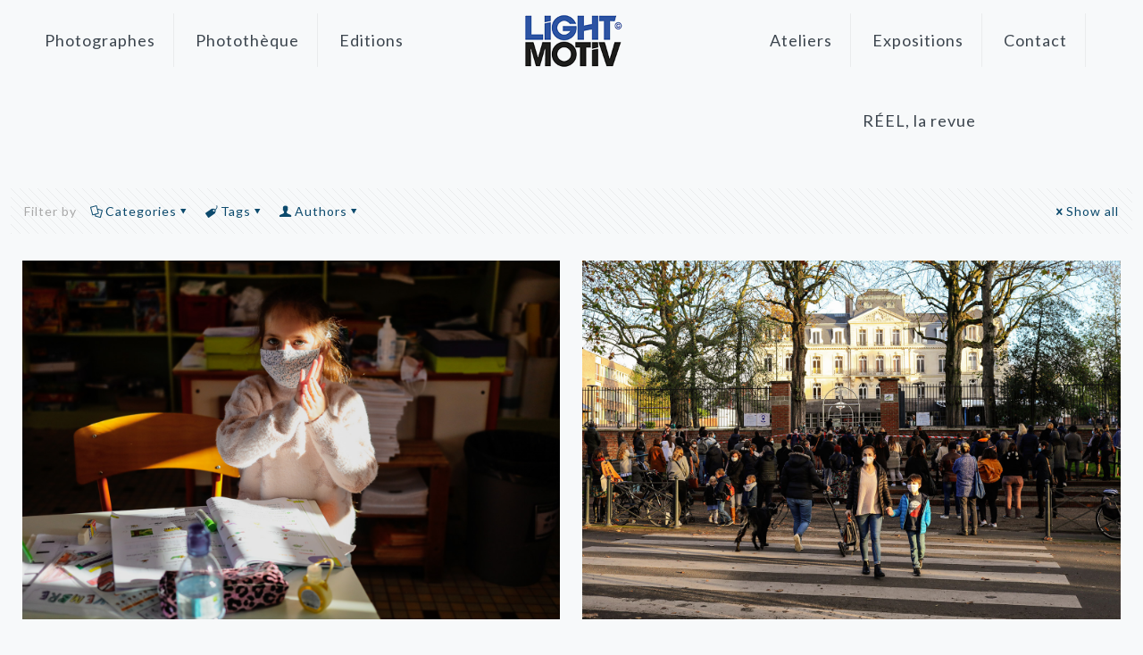

--- FILE ---
content_type: text/html; charset=UTF-8
request_url: https://www.lightmotiv.com/tag/ecole/
body_size: 36620
content:
<!DOCTYPE html>
<html lang="fr-FR" prefix="og: https://ogp.me/ns#" class="no-js " itemscope itemtype="https://schema.org/WebPage" >

<head>

<meta charset="UTF-8" />
<meta name="keywords" content="covid, Anouk Desury, Light Motiv, école, masque, coronavirus"/>
<meta name="description" content="Pendant ce second confinement les écoles restent ouvertes mais les enfants dès 6 ans doivent porter le masque."/>
<meta property="og:image" content="https://www.lightmotiv.com/wp-content/uploads/2020/11/Lightmotiv_desury_552.AD-CONFINEMENT2-77.jpg"/>
<link rel="alternate" hreflang="fr-FR" href="https://www.lightmotiv.com/tag/ecole/"/>
<!-- Global site tag (gtag.js) - Google Analytics -->
<script async src="https://www.googletagmanager.com/gtag/js?id=G-V71GXJ7N79"></script>
<script>
  window.dataLayer = window.dataLayer || [];
  function gtag(){dataLayer.push(arguments);}
  gtag('js', new Date());

  gtag('config', 'G-V71GXJ7N79');
</script>
<!-- Google Tag Manager -->
<script>(function(w,d,s,l,i){w[l]=w[l]||[];w[l].push({'gtm.start':
new Date().getTime(),event:'gtm.js'});var f=d.getElementsByTagName(s)[0],
j=d.createElement(s),dl=l!='dataLayer'?'&l='+l:'';j.async=true;j.src=
'https://www.googletagmanager.com/gtm.js?id='+i+dl;f.parentNode.insertBefore(j,f);
})(window,document,'script','dataLayer','GTM-NPNQ52HC');</script>
<!-- End Google Tag Manager --><meta name="format-detection" content="telephone=no">
<meta name="viewport" content="width=device-width, initial-scale=1, maximum-scale=1" />
<link rel="shortcut icon" href="https://www.lightmotiv.com/wp-content/uploads/2020/02/logo-square-ok.png" type="image/x-icon" />
<link rel="apple-touch-icon" href="https://www.lightmotiv.com/wp-content/uploads/2020/02/logo-square-ok.png" />
<meta name="theme-color" content="#ffffff" media="(prefers-color-scheme: light)">
<meta name="theme-color" content="#ffffff" media="(prefers-color-scheme: dark)">

<!-- Optimisation des moteurs de recherche par Rank Math - https://rankmath.com/ -->
<title>école - Light Motiv</title>
<meta name="robots" content="follow, noindex"/>
<meta property="og:locale" content="fr_FR" />
<meta property="og:type" content="article" />
<meta property="og:title" content="école - Light Motiv" />
<meta property="og:url" content="https://www.lightmotiv.com/tag/ecole/" />
<meta property="og:site_name" content="Light Motiv" />
<meta name="twitter:card" content="summary_large_image" />
<meta name="twitter:title" content="école - Light Motiv" />
<meta name="twitter:label1" content="Articles" />
<meta name="twitter:data1" content="3" />
<script type="application/ld+json" class="rank-math-schema">{"@context":"https://schema.org","@graph":[{"@type":"Person","@id":"https://www.lightmotiv.com/#person","name":"Light Motiv","image":{"@type":"ImageObject","@id":"https://www.lightmotiv.com/#logo","url":"https://www.lightmotiv.com/wp-content/uploads/2020/02/cropped-logo-300-ok-150x90.png","contentUrl":"https://www.lightmotiv.com/wp-content/uploads/2020/02/cropped-logo-300-ok-150x90.png","caption":"Light Motiv","inLanguage":"fr-FR"}},{"@type":"WebSite","@id":"https://www.lightmotiv.com/#website","url":"https://www.lightmotiv.com","name":"Light Motiv","publisher":{"@id":"https://www.lightmotiv.com/#person"},"inLanguage":"fr-FR"},{"@type":"CollectionPage","@id":"https://www.lightmotiv.com/tag/ecole/#webpage","url":"https://www.lightmotiv.com/tag/ecole/","name":"\u00e9cole - Light Motiv","isPartOf":{"@id":"https://www.lightmotiv.com/#website"},"inLanguage":"fr-FR"}]}</script>
<!-- /Extension Rank Math WordPress SEO -->

<link rel='dns-prefetch' href='//www.googletagmanager.com' />
<link rel='dns-prefetch' href='//stats.wp.com' />
<link rel='dns-prefetch' href='//fonts.googleapis.com' />
<link rel='dns-prefetch' href='//pagead2.googlesyndication.com' />
<link rel="alternate" type="application/rss+xml" title="Light Motiv &raquo; Flux" href="https://www.lightmotiv.com/feed/" />
<link rel="alternate" type="application/rss+xml" title="Light Motiv &raquo; Flux des commentaires" href="https://www.lightmotiv.com/comments/feed/" />
<link rel="alternate" type="text/calendar" title="Light Motiv &raquo; Flux iCal" href="https://www.lightmotiv.com/events/?ical=1" />
<link rel="alternate" type="application/rss+xml" title="Light Motiv &raquo; Flux de l’étiquette école" href="https://www.lightmotiv.com/tag/ecole/feed/" />
<style id='wp-img-auto-sizes-contain-inline-css' type='text/css'>
img:is([sizes=auto i],[sizes^="auto," i]){contain-intrinsic-size:3000px 1500px}
/*# sourceURL=wp-img-auto-sizes-contain-inline-css */
</style>
<link rel='stylesheet' id='mediaelement-css' href='https://www.lightmotiv.com/wp-includes/js/mediaelement/mediaelementplayer-legacy.min.css?ver=4.2.17' type='text/css' media='all' />
<link rel='stylesheet' id='wp-mediaelement-css' href='https://www.lightmotiv.com/wp-includes/js/mediaelement/wp-mediaelement.min.css?ver=02b1f18b173e06e68fc9b583a8fc1a88' type='text/css' media='all' />
<style id='wp-emoji-styles-inline-css' type='text/css'>

	img.wp-smiley, img.emoji {
		display: inline !important;
		border: none !important;
		box-shadow: none !important;
		height: 1em !important;
		width: 1em !important;
		margin: 0 0.07em !important;
		vertical-align: -0.1em !important;
		background: none !important;
		padding: 0 !important;
	}
/*# sourceURL=wp-emoji-styles-inline-css */
</style>
<link rel='stylesheet' id='wp-block-library-css' href='https://www.lightmotiv.com/wp-includes/css/dist/block-library/style.min.css?ver=02b1f18b173e06e68fc9b583a8fc1a88' type='text/css' media='all' />
<style id='global-styles-inline-css' type='text/css'>
:root{--wp--preset--aspect-ratio--square: 1;--wp--preset--aspect-ratio--4-3: 4/3;--wp--preset--aspect-ratio--3-4: 3/4;--wp--preset--aspect-ratio--3-2: 3/2;--wp--preset--aspect-ratio--2-3: 2/3;--wp--preset--aspect-ratio--16-9: 16/9;--wp--preset--aspect-ratio--9-16: 9/16;--wp--preset--color--black: #000000;--wp--preset--color--cyan-bluish-gray: #abb8c3;--wp--preset--color--white: #ffffff;--wp--preset--color--pale-pink: #f78da7;--wp--preset--color--vivid-red: #cf2e2e;--wp--preset--color--luminous-vivid-orange: #ff6900;--wp--preset--color--luminous-vivid-amber: #fcb900;--wp--preset--color--light-green-cyan: #7bdcb5;--wp--preset--color--vivid-green-cyan: #00d084;--wp--preset--color--pale-cyan-blue: #8ed1fc;--wp--preset--color--vivid-cyan-blue: #0693e3;--wp--preset--color--vivid-purple: #9b51e0;--wp--preset--gradient--vivid-cyan-blue-to-vivid-purple: linear-gradient(135deg,rgb(6,147,227) 0%,rgb(155,81,224) 100%);--wp--preset--gradient--light-green-cyan-to-vivid-green-cyan: linear-gradient(135deg,rgb(122,220,180) 0%,rgb(0,208,130) 100%);--wp--preset--gradient--luminous-vivid-amber-to-luminous-vivid-orange: linear-gradient(135deg,rgb(252,185,0) 0%,rgb(255,105,0) 100%);--wp--preset--gradient--luminous-vivid-orange-to-vivid-red: linear-gradient(135deg,rgb(255,105,0) 0%,rgb(207,46,46) 100%);--wp--preset--gradient--very-light-gray-to-cyan-bluish-gray: linear-gradient(135deg,rgb(238,238,238) 0%,rgb(169,184,195) 100%);--wp--preset--gradient--cool-to-warm-spectrum: linear-gradient(135deg,rgb(74,234,220) 0%,rgb(151,120,209) 20%,rgb(207,42,186) 40%,rgb(238,44,130) 60%,rgb(251,105,98) 80%,rgb(254,248,76) 100%);--wp--preset--gradient--blush-light-purple: linear-gradient(135deg,rgb(255,206,236) 0%,rgb(152,150,240) 100%);--wp--preset--gradient--blush-bordeaux: linear-gradient(135deg,rgb(254,205,165) 0%,rgb(254,45,45) 50%,rgb(107,0,62) 100%);--wp--preset--gradient--luminous-dusk: linear-gradient(135deg,rgb(255,203,112) 0%,rgb(199,81,192) 50%,rgb(65,88,208) 100%);--wp--preset--gradient--pale-ocean: linear-gradient(135deg,rgb(255,245,203) 0%,rgb(182,227,212) 50%,rgb(51,167,181) 100%);--wp--preset--gradient--electric-grass: linear-gradient(135deg,rgb(202,248,128) 0%,rgb(113,206,126) 100%);--wp--preset--gradient--midnight: linear-gradient(135deg,rgb(2,3,129) 0%,rgb(40,116,252) 100%);--wp--preset--font-size--small: 13px;--wp--preset--font-size--medium: 20px;--wp--preset--font-size--large: 36px;--wp--preset--font-size--x-large: 42px;--wp--preset--spacing--20: 0.44rem;--wp--preset--spacing--30: 0.67rem;--wp--preset--spacing--40: 1rem;--wp--preset--spacing--50: 1.5rem;--wp--preset--spacing--60: 2.25rem;--wp--preset--spacing--70: 3.38rem;--wp--preset--spacing--80: 5.06rem;--wp--preset--shadow--natural: 6px 6px 9px rgba(0, 0, 0, 0.2);--wp--preset--shadow--deep: 12px 12px 50px rgba(0, 0, 0, 0.4);--wp--preset--shadow--sharp: 6px 6px 0px rgba(0, 0, 0, 0.2);--wp--preset--shadow--outlined: 6px 6px 0px -3px rgb(255, 255, 255), 6px 6px rgb(0, 0, 0);--wp--preset--shadow--crisp: 6px 6px 0px rgb(0, 0, 0);}:where(.is-layout-flex){gap: 0.5em;}:where(.is-layout-grid){gap: 0.5em;}body .is-layout-flex{display: flex;}.is-layout-flex{flex-wrap: wrap;align-items: center;}.is-layout-flex > :is(*, div){margin: 0;}body .is-layout-grid{display: grid;}.is-layout-grid > :is(*, div){margin: 0;}:where(.wp-block-columns.is-layout-flex){gap: 2em;}:where(.wp-block-columns.is-layout-grid){gap: 2em;}:where(.wp-block-post-template.is-layout-flex){gap: 1.25em;}:where(.wp-block-post-template.is-layout-grid){gap: 1.25em;}.has-black-color{color: var(--wp--preset--color--black) !important;}.has-cyan-bluish-gray-color{color: var(--wp--preset--color--cyan-bluish-gray) !important;}.has-white-color{color: var(--wp--preset--color--white) !important;}.has-pale-pink-color{color: var(--wp--preset--color--pale-pink) !important;}.has-vivid-red-color{color: var(--wp--preset--color--vivid-red) !important;}.has-luminous-vivid-orange-color{color: var(--wp--preset--color--luminous-vivid-orange) !important;}.has-luminous-vivid-amber-color{color: var(--wp--preset--color--luminous-vivid-amber) !important;}.has-light-green-cyan-color{color: var(--wp--preset--color--light-green-cyan) !important;}.has-vivid-green-cyan-color{color: var(--wp--preset--color--vivid-green-cyan) !important;}.has-pale-cyan-blue-color{color: var(--wp--preset--color--pale-cyan-blue) !important;}.has-vivid-cyan-blue-color{color: var(--wp--preset--color--vivid-cyan-blue) !important;}.has-vivid-purple-color{color: var(--wp--preset--color--vivid-purple) !important;}.has-black-background-color{background-color: var(--wp--preset--color--black) !important;}.has-cyan-bluish-gray-background-color{background-color: var(--wp--preset--color--cyan-bluish-gray) !important;}.has-white-background-color{background-color: var(--wp--preset--color--white) !important;}.has-pale-pink-background-color{background-color: var(--wp--preset--color--pale-pink) !important;}.has-vivid-red-background-color{background-color: var(--wp--preset--color--vivid-red) !important;}.has-luminous-vivid-orange-background-color{background-color: var(--wp--preset--color--luminous-vivid-orange) !important;}.has-luminous-vivid-amber-background-color{background-color: var(--wp--preset--color--luminous-vivid-amber) !important;}.has-light-green-cyan-background-color{background-color: var(--wp--preset--color--light-green-cyan) !important;}.has-vivid-green-cyan-background-color{background-color: var(--wp--preset--color--vivid-green-cyan) !important;}.has-pale-cyan-blue-background-color{background-color: var(--wp--preset--color--pale-cyan-blue) !important;}.has-vivid-cyan-blue-background-color{background-color: var(--wp--preset--color--vivid-cyan-blue) !important;}.has-vivid-purple-background-color{background-color: var(--wp--preset--color--vivid-purple) !important;}.has-black-border-color{border-color: var(--wp--preset--color--black) !important;}.has-cyan-bluish-gray-border-color{border-color: var(--wp--preset--color--cyan-bluish-gray) !important;}.has-white-border-color{border-color: var(--wp--preset--color--white) !important;}.has-pale-pink-border-color{border-color: var(--wp--preset--color--pale-pink) !important;}.has-vivid-red-border-color{border-color: var(--wp--preset--color--vivid-red) !important;}.has-luminous-vivid-orange-border-color{border-color: var(--wp--preset--color--luminous-vivid-orange) !important;}.has-luminous-vivid-amber-border-color{border-color: var(--wp--preset--color--luminous-vivid-amber) !important;}.has-light-green-cyan-border-color{border-color: var(--wp--preset--color--light-green-cyan) !important;}.has-vivid-green-cyan-border-color{border-color: var(--wp--preset--color--vivid-green-cyan) !important;}.has-pale-cyan-blue-border-color{border-color: var(--wp--preset--color--pale-cyan-blue) !important;}.has-vivid-cyan-blue-border-color{border-color: var(--wp--preset--color--vivid-cyan-blue) !important;}.has-vivid-purple-border-color{border-color: var(--wp--preset--color--vivid-purple) !important;}.has-vivid-cyan-blue-to-vivid-purple-gradient-background{background: var(--wp--preset--gradient--vivid-cyan-blue-to-vivid-purple) !important;}.has-light-green-cyan-to-vivid-green-cyan-gradient-background{background: var(--wp--preset--gradient--light-green-cyan-to-vivid-green-cyan) !important;}.has-luminous-vivid-amber-to-luminous-vivid-orange-gradient-background{background: var(--wp--preset--gradient--luminous-vivid-amber-to-luminous-vivid-orange) !important;}.has-luminous-vivid-orange-to-vivid-red-gradient-background{background: var(--wp--preset--gradient--luminous-vivid-orange-to-vivid-red) !important;}.has-very-light-gray-to-cyan-bluish-gray-gradient-background{background: var(--wp--preset--gradient--very-light-gray-to-cyan-bluish-gray) !important;}.has-cool-to-warm-spectrum-gradient-background{background: var(--wp--preset--gradient--cool-to-warm-spectrum) !important;}.has-blush-light-purple-gradient-background{background: var(--wp--preset--gradient--blush-light-purple) !important;}.has-blush-bordeaux-gradient-background{background: var(--wp--preset--gradient--blush-bordeaux) !important;}.has-luminous-dusk-gradient-background{background: var(--wp--preset--gradient--luminous-dusk) !important;}.has-pale-ocean-gradient-background{background: var(--wp--preset--gradient--pale-ocean) !important;}.has-electric-grass-gradient-background{background: var(--wp--preset--gradient--electric-grass) !important;}.has-midnight-gradient-background{background: var(--wp--preset--gradient--midnight) !important;}.has-small-font-size{font-size: var(--wp--preset--font-size--small) !important;}.has-medium-font-size{font-size: var(--wp--preset--font-size--medium) !important;}.has-large-font-size{font-size: var(--wp--preset--font-size--large) !important;}.has-x-large-font-size{font-size: var(--wp--preset--font-size--x-large) !important;}
/*# sourceURL=global-styles-inline-css */
</style>

<style id='classic-theme-styles-inline-css' type='text/css'>
/*! This file is auto-generated */
.wp-block-button__link{color:#fff;background-color:#32373c;border-radius:9999px;box-shadow:none;text-decoration:none;padding:calc(.667em + 2px) calc(1.333em + 2px);font-size:1.125em}.wp-block-file__button{background:#32373c;color:#fff;text-decoration:none}
/*# sourceURL=/wp-includes/css/classic-themes.min.css */
</style>
<link rel='stylesheet' id='image-map-pro-dist-css-css' href='https://www.lightmotiv.com/wp-content/plugins/image-map-pro-wordpress/css/image-map-pro.min.css?ver=5.6.9' type='text/css' media='' />
<link rel='stylesheet' id='mc4wp-form-basic-css' href='https://www.lightmotiv.com/wp-content/plugins/mailchimp-for-wp/assets/css/form-basic.css?ver=4.11.1' type='text/css' media='all' />
<link rel='stylesheet' id='mfn-be-css' href='https://www.lightmotiv.com/wp-content/themes/betheme/css/be.css?ver=28.2.1' type='text/css' media='all' />
<link rel='stylesheet' id='mfn-animations-css' href='https://www.lightmotiv.com/wp-content/themes/betheme/assets/animations/animations.min.css?ver=28.2.1' type='text/css' media='all' />
<link rel='stylesheet' id='mfn-font-awesome-css' href='https://www.lightmotiv.com/wp-content/themes/betheme/fonts/fontawesome/fontawesome.css?ver=28.2.1' type='text/css' media='all' />
<link rel='stylesheet' id='mfn-responsive-css' href='https://www.lightmotiv.com/wp-content/themes/betheme/css/responsive.css?ver=28.2.1' type='text/css' media='all' />
<link rel='stylesheet' id='mfn-fonts-css' href='https://fonts.googleapis.com/css?family=Lato%3A1%2C300%2C400%2C400italic%2C700%2C700italic%7CPoppins%3A1%2C300%2C400%2C400italic%2C700%2C700italic%7CPlayfair+Display%3A1%2C300%2C400%2C400italic%2C700%2C700italic&#038;display=swap&#038;ver=6.9' type='text/css' media='all' />
<style id='mfn-dynamic-inline-css' type='text/css'>
html{background-color:#f7f9fa}#Wrapper,#Content,.mfn-popup .mfn-popup-content,.mfn-off-canvas-sidebar .mfn-off-canvas-content-wrapper,.mfn-cart-holder,.mfn-header-login,#Top_bar .search_wrapper,#Top_bar .top_bar_right .mfn-live-search-box,.column_livesearch .mfn-live-search-wrapper,.column_livesearch .mfn-live-search-box{background-color:#f7f9fa}.layout-boxed.mfn-bebuilder-header.mfn-ui #Wrapper .mfn-only-sample-content{background-color:#f7f9fa}body:not(.template-slider) #Header{min-height:0px}body.header-below:not(.template-slider) #Header{padding-top:0px}#Subheader{padding:80px 0 100px}#Footer .widgets_wrapper{padding:50px 0 35px}.has-search-overlay.search-overlay-opened #search-overlay{background-color:rgba(0,0,0,0.6)}.elementor-page.elementor-default #Content .the_content .section_wrapper{max-width:100%}.elementor-page.elementor-default #Content .section.the_content{width:100%}.elementor-page.elementor-default #Content .section_wrapper .the_content_wrapper{margin-left:0;margin-right:0;width:100%}body,span.date_label,.timeline_items li h3 span,input[type="date"],input[type="text"],input[type="password"],input[type="tel"],input[type="email"],input[type="url"],textarea,select,.offer_li .title h3,.mfn-menu-item-megamenu{font-family:"Lato",-apple-system,BlinkMacSystemFont,"Segoe UI",Roboto,Oxygen-Sans,Ubuntu,Cantarell,"Helvetica Neue",sans-serif}.lead,.big{font-family:"Poppins",-apple-system,BlinkMacSystemFont,"Segoe UI",Roboto,Oxygen-Sans,Ubuntu,Cantarell,"Helvetica Neue",sans-serif}#menu > ul > li > a,#overlay-menu ul li a{font-family:"Lato",-apple-system,BlinkMacSystemFont,"Segoe UI",Roboto,Oxygen-Sans,Ubuntu,Cantarell,"Helvetica Neue",sans-serif}#Subheader .title{font-family:"Lato",-apple-system,BlinkMacSystemFont,"Segoe UI",Roboto,Oxygen-Sans,Ubuntu,Cantarell,"Helvetica Neue",sans-serif}h1,h2,h3,h4,.text-logo #logo{font-family:"Lato",-apple-system,BlinkMacSystemFont,"Segoe UI",Roboto,Oxygen-Sans,Ubuntu,Cantarell,"Helvetica Neue",sans-serif}h5,h6{font-family:"Lato",-apple-system,BlinkMacSystemFont,"Segoe UI",Roboto,Oxygen-Sans,Ubuntu,Cantarell,"Helvetica Neue",sans-serif}blockquote{font-family:"Playfair Display",-apple-system,BlinkMacSystemFont,"Segoe UI",Roboto,Oxygen-Sans,Ubuntu,Cantarell,"Helvetica Neue",sans-serif}.chart_box .chart .num,.counter .desc_wrapper .number-wrapper,.how_it_works .image .number,.pricing-box .plan-header .price,.quick_fact .number-wrapper,.woocommerce .product div.entry-summary .price{font-family:"Playfair Display",-apple-system,BlinkMacSystemFont,"Segoe UI",Roboto,Oxygen-Sans,Ubuntu,Cantarell,"Helvetica Neue",sans-serif}body,.mfn-menu-item-megamenu{font-size:14px;line-height:21px;font-weight:400;letter-spacing:1px}.lead,.big{font-size:16px;line-height:28px;font-weight:400;letter-spacing:0px}#menu > ul > li > a,#overlay-menu ul li a{font-size:18px;font-weight:400;letter-spacing:1px}#overlay-menu ul li a{line-height:27px}#Subheader .title{font-size:52px;line-height:52px;font-weight:400;letter-spacing:0px}h1,.text-logo #logo{font-size:32px;line-height:46px;font-weight:700;letter-spacing:0px}h2{font-size:29px;line-height:43px;font-weight:400;letter-spacing:0px}h3,.woocommerce ul.products li.product h3,.woocommerce #customer_login h2{font-size:22px;line-height:32px;font-weight:400;letter-spacing:0px}h4,.woocommerce .woocommerce-order-details__title,.woocommerce .wc-bacs-bank-details-heading,.woocommerce .woocommerce-customer-details h2{font-size:22px;line-height:32px;font-weight:400;letter-spacing:0px}h5{font-size:15px;line-height:27px;font-weight:400;letter-spacing:1px}h6{font-size:13px;line-height:21px;font-weight:400;letter-spacing:1px}#Intro .intro-title{font-size:70px;line-height:70px;font-weight:400;letter-spacing:0px}@media only screen and (min-width:768px) and (max-width:959px){body,.mfn-menu-item-megamenu{font-size:13px;line-height:19px;font-weight:400;letter-spacing:1px}.lead,.big{font-size:14px;line-height:24px;font-weight:400;letter-spacing:0px}#menu > ul > li > a,#overlay-menu ul li a{font-size:15px;font-weight:400;letter-spacing:1px}#overlay-menu ul li a{line-height:22.5px}#Subheader .title{font-size:44px;line-height:44px;font-weight:400;letter-spacing:0px}h1,.text-logo #logo{font-size:27px;line-height:39px;font-weight:700;letter-spacing:0px}h2{font-size:25px;line-height:37px;font-weight:400;letter-spacing:0px}h3,.woocommerce ul.products li.product h3,.woocommerce #customer_login h2{font-size:19px;line-height:27px;font-weight:400;letter-spacing:0px}h4,.woocommerce .woocommerce-order-details__title,.woocommerce .wc-bacs-bank-details-heading,.woocommerce .woocommerce-customer-details h2{font-size:19px;line-height:27px;font-weight:400;letter-spacing:0px}h5{font-size:13px;line-height:23px;font-weight:400;letter-spacing:1px}h6{font-size:13px;line-height:19px;font-weight:400;letter-spacing:1px}#Intro .intro-title{font-size:60px;line-height:60px;font-weight:400;letter-spacing:0px}blockquote{font-size:15px}.chart_box .chart .num{font-size:45px;line-height:45px}.counter .desc_wrapper .number-wrapper{font-size:45px;line-height:45px}.counter .desc_wrapper .title{font-size:14px;line-height:18px}.faq .question .title{font-size:14px}.fancy_heading .title{font-size:38px;line-height:38px}.offer .offer_li .desc_wrapper .title h3{font-size:32px;line-height:32px}.offer_thumb_ul li.offer_thumb_li .desc_wrapper .title h3{font-size:32px;line-height:32px}.pricing-box .plan-header h2{font-size:27px;line-height:27px}.pricing-box .plan-header .price > span{font-size:40px;line-height:40px}.pricing-box .plan-header .price sup.currency{font-size:18px;line-height:18px}.pricing-box .plan-header .price sup.period{font-size:14px;line-height:14px}.quick_fact .number-wrapper{font-size:80px;line-height:80px}.trailer_box .desc h2{font-size:27px;line-height:27px}.widget > h3{font-size:17px;line-height:20px}}@media only screen and (min-width:480px) and (max-width:767px){body,.mfn-menu-item-megamenu{font-size:13px;line-height:19px;font-weight:400;letter-spacing:1px}.lead,.big{font-size:13px;line-height:21px;font-weight:400;letter-spacing:0px}#menu > ul > li > a,#overlay-menu ul li a{font-size:14px;font-weight:400;letter-spacing:1px}#overlay-menu ul li a{line-height:21px}#Subheader .title{font-size:39px;line-height:39px;font-weight:400;letter-spacing:0px}h1,.text-logo #logo{font-size:24px;line-height:35px;font-weight:700;letter-spacing:0px}h2{font-size:22px;line-height:32px;font-weight:400;letter-spacing:0px}h3,.woocommerce ul.products li.product h3,.woocommerce #customer_login h2{font-size:17px;line-height:24px;font-weight:400;letter-spacing:0px}h4,.woocommerce .woocommerce-order-details__title,.woocommerce .wc-bacs-bank-details-heading,.woocommerce .woocommerce-customer-details h2{font-size:17px;line-height:24px;font-weight:400;letter-spacing:0px}h5{font-size:13px;line-height:20px;font-weight:400;letter-spacing:1px}h6{font-size:13px;line-height:19px;font-weight:400;letter-spacing:1px}#Intro .intro-title{font-size:53px;line-height:53px;font-weight:400;letter-spacing:0px}blockquote{font-size:14px}.chart_box .chart .num{font-size:40px;line-height:40px}.counter .desc_wrapper .number-wrapper{font-size:40px;line-height:40px}.counter .desc_wrapper .title{font-size:13px;line-height:16px}.faq .question .title{font-size:13px}.fancy_heading .title{font-size:34px;line-height:34px}.offer .offer_li .desc_wrapper .title h3{font-size:28px;line-height:28px}.offer_thumb_ul li.offer_thumb_li .desc_wrapper .title h3{font-size:28px;line-height:28px}.pricing-box .plan-header h2{font-size:24px;line-height:24px}.pricing-box .plan-header .price > span{font-size:34px;line-height:34px}.pricing-box .plan-header .price sup.currency{font-size:16px;line-height:16px}.pricing-box .plan-header .price sup.period{font-size:13px;line-height:13px}.quick_fact .number-wrapper{font-size:70px;line-height:70px}.trailer_box .desc h2{font-size:24px;line-height:24px}.widget > h3{font-size:16px;line-height:19px}}@media only screen and (max-width:479px){body,.mfn-menu-item-megamenu{font-size:13px;line-height:19px;font-weight:400;letter-spacing:1px}.lead,.big{font-size:13px;line-height:19px;font-weight:400;letter-spacing:0px}#menu > ul > li > a,#overlay-menu ul li a{font-size:13px;font-weight:400;letter-spacing:1px}#overlay-menu ul li a{line-height:19.5px}#Subheader .title{font-size:31px;line-height:31px;font-weight:400;letter-spacing:0px}h1,.text-logo #logo{font-size:19px;line-height:28px;font-weight:700;letter-spacing:0px}h2{font-size:17px;line-height:26px;font-weight:400;letter-spacing:0px}h3,.woocommerce ul.products li.product h3,.woocommerce #customer_login h2{font-size:13px;line-height:19px;font-weight:400;letter-spacing:0px}h4,.woocommerce .woocommerce-order-details__title,.woocommerce .wc-bacs-bank-details-heading,.woocommerce .woocommerce-customer-details h2{font-size:13px;line-height:19px;font-weight:400;letter-spacing:0px}h5{font-size:13px;line-height:19px;font-weight:400;letter-spacing:1px}h6{font-size:13px;line-height:19px;font-weight:400;letter-spacing:1px}#Intro .intro-title{font-size:42px;line-height:42px;font-weight:400;letter-spacing:0px}blockquote{font-size:13px}.chart_box .chart .num{font-size:35px;line-height:35px}.counter .desc_wrapper .number-wrapper{font-size:35px;line-height:35px}.counter .desc_wrapper .title{font-size:13px;line-height:26px}.faq .question .title{font-size:13px}.fancy_heading .title{font-size:30px;line-height:30px}.offer .offer_li .desc_wrapper .title h3{font-size:26px;line-height:26px}.offer_thumb_ul li.offer_thumb_li .desc_wrapper .title h3{font-size:26px;line-height:26px}.pricing-box .plan-header h2{font-size:21px;line-height:21px}.pricing-box .plan-header .price > span{font-size:32px;line-height:32px}.pricing-box .plan-header .price sup.currency{font-size:14px;line-height:14px}.pricing-box .plan-header .price sup.period{font-size:13px;line-height:13px}.quick_fact .number-wrapper{font-size:60px;line-height:60px}.trailer_box .desc h2{font-size:21px;line-height:21px}.widget > h3{font-size:15px;line-height:18px}}.with_aside .sidebar.columns{width:15%}.with_aside .sections_group{width:85%}.aside_both .sidebar.columns{width:10%}.aside_both .sidebar.sidebar-1{margin-left:-90%}.aside_both .sections_group{width:80%;margin-left:10%}@media only screen and (min-width:1240px){#Wrapper,.with_aside .content_wrapper{max-width:1920px}body.layout-boxed.mfn-header-scrolled .mfn-header-tmpl.mfn-sticky-layout-width{max-width:1920px;left:0;right:0;margin-left:auto;margin-right:auto}body.layout-boxed:not(.mfn-header-scrolled) .mfn-header-tmpl.mfn-header-layout-width,body.layout-boxed .mfn-header-tmpl.mfn-header-layout-width:not(.mfn-hasSticky){max-width:1920px;left:0;right:0;margin-left:auto;margin-right:auto}body.layout-boxed.mfn-bebuilder-header.mfn-ui .mfn-only-sample-content{max-width:1920px;margin-left:auto;margin-right:auto}.section_wrapper,.container{max-width:1900px}.layout-boxed.header-boxed #Top_bar.is-sticky{max-width:1920px}}@media only screen and (max-width:767px){#Wrapper{max-width:calc(100% - 67px)}.content_wrapper .section_wrapper,.container,.four.columns .widget-area{max-width:550px !important;padding-left:33px;padding-right:33px}}body{--mfn-button-font-family:inherit;--mfn-button-font-size:14px;--mfn-button-font-weight:400;--mfn-button-font-style:inherit;--mfn-button-letter-spacing:1px;--mfn-button-padding:16px 20px 16px 20px;--mfn-button-border-width:2px 2px 2px 2px;--mfn-button-border-radius:3px 3px 3px 3px;--mfn-button-gap:10px;--mfn-button-transition:0.2s;--mfn-button-color:#000000;--mfn-button-color-hover:#FFFFFF;--mfn-button-bg:#dbdddf;--mfn-button-bg-hover:#000000;--mfn-button-border-color:transparent;--mfn-button-border-color-hover:transparent;--mfn-button-icon-color:#000000;--mfn-button-icon-color-hover:#FFFFFF;--mfn-button-box-shadow:unset;--mfn-button-theme-color:#3b668b;--mfn-button-theme-color-hover:#000000;--mfn-button-theme-bg:#0095eb;--mfn-button-theme-bg-hover:#3b668b;--mfn-button-theme-border-color:transparent;--mfn-button-theme-border-color-hover:transparent;--mfn-button-theme-icon-color:#3b668b;--mfn-button-theme-icon-color-hover:#000000;--mfn-button-theme-box-shadow:unset;--mfn-button-shop-color:#3b668b;--mfn-button-shop-color-hover:#000000;--mfn-button-shop-bg:#0095eb;--mfn-button-shop-bg-hover:#3b668b;--mfn-button-shop-border-color:transparent;--mfn-button-shop-border-color-hover:transparent;--mfn-button-shop-icon-color:#626262;--mfn-button-shop-icon-color-hover:#626262;--mfn-button-shop-box-shadow:unset;--mfn-button-action-color:#747474;--mfn-button-action-color-hover:#000000;--mfn-button-action-bg:#dbdddf;--mfn-button-action-bg-hover:#f7f7f7;--mfn-button-action-border-color:transparent;--mfn-button-action-border-color-hover:transparent;--mfn-button-action-icon-color:#626262;--mfn-button-action-icon-color-hover:#626262;--mfn-button-action-box-shadow:unset;--mfn-product-list-gallery-slider-arrow-bg:#fff;--mfn-product-list-gallery-slider-arrow-bg-hover:#fff;--mfn-product-list-gallery-slider-arrow-color:#000;--mfn-product-list-gallery-slider-arrow-color-hover:#000;--mfn-product-list-gallery-slider-dots-bg:rgba(0,0,0,0.3);--mfn-product-list-gallery-slider-dots-bg-active:#000;--mfn-product-list-gallery-slider-padination-bg:transparent;--mfn-product-list-gallery-slider-dots-size:8px;--mfn-product-list-gallery-slider-nav-border-radius:0px;--mfn-product-list-gallery-slider-nav-offset:0px;--mfn-product-list-gallery-slider-dots-gap:5px}@media only screen and (max-width:959px){body{}}@media only screen and (max-width:768px){body{}}.mfn-cookies,.mfn-cookies-reopen{--mfn-gdpr2-container-text-color:#626262;--mfn-gdpr2-container-strong-color:#07070a;--mfn-gdpr2-container-bg:#ffffff;--mfn-gdpr2-container-overlay:rgba(25,37,48,0.6);--mfn-gdpr2-details-box-bg:#fbfbfb;--mfn-gdpr2-details-switch-bg:#00032a;--mfn-gdpr2-details-switch-bg-active:#5acb65;--mfn-gdpr2-tabs-text-color:#07070a;--mfn-gdpr2-tabs-text-color-active:#0089f7;--mfn-gdpr2-tabs-border:rgba(8,8,14,0.1);--mfn-gdpr2-buttons-box-bg:#fbfbfb;--mfn-gdpr2-reopen-background:#fff;--mfn-gdpr2-reopen-color:#222}#Top_bar #logo,.header-fixed #Top_bar #logo,.header-plain #Top_bar #logo,.header-transparent #Top_bar #logo{height:60px;line-height:60px;padding:15px 0}.logo-overflow #Top_bar:not(.is-sticky) .logo{height:90px}#Top_bar .menu > li > a{padding:15px 0}.menu-highlight:not(.header-creative) #Top_bar .menu > li > a{margin:20px 0}.header-plain:not(.menu-highlight) #Top_bar .menu > li > a span:not(.description){line-height:90px}.header-fixed #Top_bar .menu > li > a{padding:30px 0}@media only screen and (max-width:767px){.mobile-header-mini #Top_bar #logo{height:50px!important;line-height:50px!important;margin:5px 0}}#Top_bar #logo img.svg{width:100px}.image_frame,.wp-caption{border-width:0px}.alert{border-radius:0px}#Top_bar .top_bar_right .top-bar-right-input input{width:200px}.mfn-live-search-box .mfn-live-search-list{max-height:300px}#Side_slide{right:-250px;width:250px}#Side_slide.left{left:-250px}.blog-teaser li .desc-wrapper .desc{background-position-y:-1px}.mfn-free-delivery-info{--mfn-free-delivery-bar:#3b668b;--mfn-free-delivery-bg:rgba(0,0,0,0.1);--mfn-free-delivery-achieved:#3b668b}#back_to_top i{color:#65666C}.mfn-product-list-gallery-slider .mfn-product-list-gallery-slider-arrow{display:flex}@media only screen and ( max-width:767px ){}@media only screen and (min-width:1240px){body:not(.header-simple) #Top_bar #menu{display:block!important}.tr-menu #Top_bar #menu{background:none!important}#Top_bar .menu > li > ul.mfn-megamenu > li{float:left}#Top_bar .menu > li > ul.mfn-megamenu > li.mfn-megamenu-cols-1{width:100%}#Top_bar .menu > li > ul.mfn-megamenu > li.mfn-megamenu-cols-2{width:50%}#Top_bar .menu > li > ul.mfn-megamenu > li.mfn-megamenu-cols-3{width:33.33%}#Top_bar .menu > li > ul.mfn-megamenu > li.mfn-megamenu-cols-4{width:25%}#Top_bar .menu > li > ul.mfn-megamenu > li.mfn-megamenu-cols-5{width:20%}#Top_bar .menu > li > ul.mfn-megamenu > li.mfn-megamenu-cols-6{width:16.66%}#Top_bar .menu > li > ul.mfn-megamenu > li > ul{display:block!important;position:inherit;left:auto;top:auto;border-width:0 1px 0 0}#Top_bar .menu > li > ul.mfn-megamenu > li:last-child > ul{border:0}#Top_bar .menu > li > ul.mfn-megamenu > li > ul li{width:auto}#Top_bar .menu > li > ul.mfn-megamenu a.mfn-megamenu-title{text-transform:uppercase;font-weight:400;background:none}#Top_bar .menu > li > ul.mfn-megamenu a .menu-arrow{display:none}.menuo-right #Top_bar .menu > li > ul.mfn-megamenu{left:0;width:98%!important;margin:0 1%;padding:20px 0}.menuo-right #Top_bar .menu > li > ul.mfn-megamenu-bg{box-sizing:border-box}#Top_bar .menu > li > ul.mfn-megamenu-bg{padding:20px 166px 20px 20px;background-repeat:no-repeat;background-position:right bottom}.rtl #Top_bar .menu > li > ul.mfn-megamenu-bg{padding-left:166px;padding-right:20px;background-position:left bottom}#Top_bar .menu > li > ul.mfn-megamenu-bg > li{background:none}#Top_bar .menu > li > ul.mfn-megamenu-bg > li a{border:none}#Top_bar .menu > li > ul.mfn-megamenu-bg > li > ul{background:none!important;-webkit-box-shadow:0 0 0 0;-moz-box-shadow:0 0 0 0;box-shadow:0 0 0 0}.mm-vertical #Top_bar .container{position:relative}.mm-vertical #Top_bar .top_bar_left{position:static}.mm-vertical #Top_bar .menu > li ul{box-shadow:0 0 0 0 transparent!important;background-image:none}.mm-vertical #Top_bar .menu > li > ul.mfn-megamenu{padding:20px 0}.mm-vertical.header-plain #Top_bar .menu > li > ul.mfn-megamenu{width:100%!important;margin:0}.mm-vertical #Top_bar .menu > li > ul.mfn-megamenu > li{display:table-cell;float:none!important;width:10%;padding:0 15px;border-right:1px solid rgba(0,0,0,0.05)}.mm-vertical #Top_bar .menu > li > ul.mfn-megamenu > li:last-child{border-right-width:0}.mm-vertical #Top_bar .menu > li > ul.mfn-megamenu > li.hide-border{border-right-width:0}.mm-vertical #Top_bar .menu > li > ul.mfn-megamenu > li a{border-bottom-width:0;padding:9px 15px;line-height:120%}.mm-vertical #Top_bar .menu > li > ul.mfn-megamenu a.mfn-megamenu-title{font-weight:700}.rtl .mm-vertical #Top_bar .menu > li > ul.mfn-megamenu > li:first-child{border-right-width:0}.rtl .mm-vertical #Top_bar .menu > li > ul.mfn-megamenu > li:last-child{border-right-width:1px}body.header-shop #Top_bar #menu{display:flex!important;background-color:transparent}.header-shop #Top_bar.is-sticky .top_bar_row_second{display:none}.header-plain:not(.menuo-right) #Header .top_bar_left{width:auto!important}.header-stack.header-center #Top_bar #menu{display:inline-block!important}.header-simple #Top_bar #menu{display:none;height:auto;width:300px;bottom:auto;top:100%;right:1px;position:absolute;margin:0}.header-simple #Header a.responsive-menu-toggle{display:block;right:10px}.header-simple #Top_bar #menu > ul{width:100%;float:left}.header-simple #Top_bar #menu ul li{width:100%;padding-bottom:0;border-right:0;position:relative}.header-simple #Top_bar #menu ul li a{padding:0 20px;margin:0;display:block;height:auto;line-height:normal;border:none}.header-simple #Top_bar #menu ul li a:not(.menu-toggle):after{display:none}.header-simple #Top_bar #menu ul li a span{border:none;line-height:44px;display:inline;padding:0}.header-simple #Top_bar #menu ul li.submenu .menu-toggle{display:block;position:absolute;right:0;top:0;width:44px;height:44px;line-height:44px;font-size:30px;font-weight:300;text-align:center;cursor:pointer;color:#444;opacity:0.33;transform:unset}.header-simple #Top_bar #menu ul li.submenu .menu-toggle:after{content:"+";position:static}.header-simple #Top_bar #menu ul li.hover > .menu-toggle:after{content:"-"}.header-simple #Top_bar #menu ul li.hover a{border-bottom:0}.header-simple #Top_bar #menu ul.mfn-megamenu li .menu-toggle{display:none}.header-simple #Top_bar #menu ul li ul{position:relative!important;left:0!important;top:0;padding:0;margin:0!important;width:auto!important;background-image:none}.header-simple #Top_bar #menu ul li ul li{width:100%!important;display:block;padding:0}.header-simple #Top_bar #menu ul li ul li a{padding:0 20px 0 30px}.header-simple #Top_bar #menu ul li ul li a .menu-arrow{display:none}.header-simple #Top_bar #menu ul li ul li a span{padding:0}.header-simple #Top_bar #menu ul li ul li a span:after{display:none!important}.header-simple #Top_bar .menu > li > ul.mfn-megamenu a.mfn-megamenu-title{text-transform:uppercase;font-weight:400}.header-simple #Top_bar .menu > li > ul.mfn-megamenu > li > ul{display:block!important;position:inherit;left:auto;top:auto}.header-simple #Top_bar #menu ul li ul li ul{border-left:0!important;padding:0;top:0}.header-simple #Top_bar #menu ul li ul li ul li a{padding:0 20px 0 40px}.rtl.header-simple #Top_bar #menu{left:1px;right:auto}.rtl.header-simple #Top_bar a.responsive-menu-toggle{left:10px;right:auto}.rtl.header-simple #Top_bar #menu ul li.submenu .menu-toggle{left:0;right:auto}.rtl.header-simple #Top_bar #menu ul li ul{left:auto!important;right:0!important}.rtl.header-simple #Top_bar #menu ul li ul li a{padding:0 30px 0 20px}.rtl.header-simple #Top_bar #menu ul li ul li ul li a{padding:0 40px 0 20px}.menu-highlight #Top_bar .menu > li{margin:0 2px}.menu-highlight:not(.header-creative) #Top_bar .menu > li > a{padding:0;-webkit-border-radius:5px;border-radius:5px}.menu-highlight #Top_bar .menu > li > a:after{display:none}.menu-highlight #Top_bar .menu > li > a span:not(.description){line-height:50px}.menu-highlight #Top_bar .menu > li > a span.description{display:none}.menu-highlight.header-stack #Top_bar .menu > li > a{margin:10px 0!important}.menu-highlight.header-stack #Top_bar .menu > li > a span:not(.description){line-height:40px}.menu-highlight.header-simple #Top_bar #menu ul li,.menu-highlight.header-creative #Top_bar #menu ul li{margin:0}.menu-highlight.header-simple #Top_bar #menu ul li > a,.menu-highlight.header-creative #Top_bar #menu ul li > a{-webkit-border-radius:0;border-radius:0}.menu-highlight:not(.header-fixed):not(.header-simple) #Top_bar.is-sticky .menu > li > a{margin:10px 0!important;padding:5px 0!important}.menu-highlight:not(.header-fixed):not(.header-simple) #Top_bar.is-sticky .menu > li > a span{line-height:30px!important}.header-modern.menu-highlight.menuo-right .menu_wrapper{margin-right:20px}.menu-line-below #Top_bar .menu > li > a:not(.menu-toggle):after{top:auto;bottom:-4px}.menu-line-below #Top_bar.is-sticky .menu > li > a:not(.menu-toggle):after{top:auto;bottom:-4px}.menu-line-below-80 #Top_bar:not(.is-sticky) .menu > li > a:not(.menu-toggle):after{height:4px;left:10%;top:50%;margin-top:20px;width:80%}.menu-line-below-80-1 #Top_bar:not(.is-sticky) .menu > li > a:not(.menu-toggle):after{height:1px;left:10%;top:50%;margin-top:20px;width:80%}.menu-link-color #Top_bar .menu > li > a:not(.menu-toggle):after{display:none!important}.menu-arrow-top #Top_bar .menu > li > a:after{background:none repeat scroll 0 0 rgba(0,0,0,0)!important;border-color:#ccc transparent transparent;border-style:solid;border-width:7px 7px 0;display:block;height:0;left:50%;margin-left:-7px;top:0!important;width:0}.menu-arrow-top #Top_bar.is-sticky .menu > li > a:after{top:0!important}.menu-arrow-bottom #Top_bar .menu > li > a:after{background:none!important;border-color:transparent transparent #ccc;border-style:solid;border-width:0 7px 7px;display:block;height:0;left:50%;margin-left:-7px;top:auto;bottom:0;width:0}.menu-arrow-bottom #Top_bar.is-sticky .menu > li > a:after{top:auto;bottom:0}.menuo-no-borders #Top_bar .menu > li > a span{border-width:0!important}.menuo-no-borders #Header_creative #Top_bar .menu > li > a span{border-bottom-width:0}.menuo-no-borders.header-plain #Top_bar a#header_cart,.menuo-no-borders.header-plain #Top_bar a#search_button,.menuo-no-borders.header-plain #Top_bar .wpml-languages,.menuo-no-borders.header-plain #Top_bar a.action_button{border-width:0}.menuo-right #Top_bar .menu_wrapper{float:right}.menuo-right.header-stack:not(.header-center) #Top_bar .menu_wrapper{margin-right:150px}body.header-creative{padding-left:50px}body.header-creative.header-open{padding-left:250px}body.error404,body.under-construction,body.elementor-maintenance-mode,body.template-blank,body.under-construction.header-rtl.header-creative.header-open{padding-left:0!important;padding-right:0!important}.header-creative.footer-fixed #Footer,.header-creative.footer-sliding #Footer,.header-creative.footer-stick #Footer.is-sticky{box-sizing:border-box;padding-left:50px}.header-open.footer-fixed #Footer,.header-open.footer-sliding #Footer,.header-creative.footer-stick #Footer.is-sticky{padding-left:250px}.header-rtl.header-creative.footer-fixed #Footer,.header-rtl.header-creative.footer-sliding #Footer,.header-rtl.header-creative.footer-stick #Footer.is-sticky{padding-left:0;padding-right:50px}.header-rtl.header-open.footer-fixed #Footer,.header-rtl.header-open.footer-sliding #Footer,.header-rtl.header-creative.footer-stick #Footer.is-sticky{padding-right:250px}#Header_creative{background-color:#fff;position:fixed;width:250px;height:100%;left:-200px;top:0;z-index:9002;-webkit-box-shadow:2px 0 4px 2px rgba(0,0,0,.15);box-shadow:2px 0 4px 2px rgba(0,0,0,.15)}#Header_creative .container{width:100%}#Header_creative .creative-wrapper{opacity:0;margin-right:50px}#Header_creative a.creative-menu-toggle{display:block;width:34px;height:34px;line-height:34px;font-size:22px;text-align:center;position:absolute;top:10px;right:8px;border-radius:3px}.admin-bar #Header_creative a.creative-menu-toggle{top:42px}#Header_creative #Top_bar{position:static;width:100%}#Header_creative #Top_bar .top_bar_left{width:100%!important;float:none}#Header_creative #Top_bar .logo{float:none;text-align:center;margin:15px 0}#Header_creative #Top_bar #menu{background-color:transparent}#Header_creative #Top_bar .menu_wrapper{float:none;margin:0 0 30px}#Header_creative #Top_bar .menu > li{width:100%;float:none;position:relative}#Header_creative #Top_bar .menu > li > a{padding:0;text-align:center}#Header_creative #Top_bar .menu > li > a:after{display:none}#Header_creative #Top_bar .menu > li > a span{border-right:0;border-bottom-width:1px;line-height:38px}#Header_creative #Top_bar .menu li ul{left:100%;right:auto;top:0;box-shadow:2px 2px 2px 0 rgba(0,0,0,0.03);-webkit-box-shadow:2px 2px 2px 0 rgba(0,0,0,0.03)}#Header_creative #Top_bar .menu > li > ul.mfn-megamenu{margin:0;width:700px!important}#Header_creative #Top_bar .menu > li > ul.mfn-megamenu > li > ul{left:0}#Header_creative #Top_bar .menu li ul li a{padding-top:9px;padding-bottom:8px}#Header_creative #Top_bar .menu li ul li ul{top:0}#Header_creative #Top_bar .menu > li > a span.description{display:block;font-size:13px;line-height:28px!important;clear:both}.menuo-arrows #Top_bar .menu > li.submenu > a > span:after{content:unset!important}#Header_creative #Top_bar .top_bar_right{width:100%!important;float:left;height:auto;margin-bottom:35px;text-align:center;padding:0 20px;top:0;-webkit-box-sizing:border-box;-moz-box-sizing:border-box;box-sizing:border-box}#Header_creative #Top_bar .top_bar_right:before{content:none}#Header_creative #Top_bar .top_bar_right .top_bar_right_wrapper{flex-wrap:wrap;justify-content:center}#Header_creative #Top_bar .top_bar_right .top-bar-right-icon,#Header_creative #Top_bar .top_bar_right .wpml-languages,#Header_creative #Top_bar .top_bar_right .top-bar-right-button,#Header_creative #Top_bar .top_bar_right .top-bar-right-input{min-height:30px;margin:5px}#Header_creative #Top_bar .search_wrapper{left:100%;top:auto}#Header_creative #Top_bar .banner_wrapper{display:block;text-align:center}#Header_creative #Top_bar .banner_wrapper img{max-width:100%;height:auto;display:inline-block}#Header_creative #Action_bar{display:none;position:absolute;bottom:0;top:auto;clear:both;padding:0 20px;box-sizing:border-box}#Header_creative #Action_bar .contact_details{width:100%;text-align:center;margin-bottom:20px}#Header_creative #Action_bar .contact_details li{padding:0}#Header_creative #Action_bar .social{float:none;text-align:center;padding:5px 0 15px}#Header_creative #Action_bar .social li{margin-bottom:2px}#Header_creative #Action_bar .social-menu{float:none;text-align:center}#Header_creative #Action_bar .social-menu li{border-color:rgba(0,0,0,.1)}#Header_creative .social li a{color:rgba(0,0,0,.5)}#Header_creative .social li a:hover{color:#000}#Header_creative .creative-social{position:absolute;bottom:10px;right:0;width:50px}#Header_creative .creative-social li{display:block;float:none;width:100%;text-align:center;margin-bottom:5px}.header-creative .fixed-nav.fixed-nav-prev{margin-left:50px}.header-creative.header-open .fixed-nav.fixed-nav-prev{margin-left:250px}.menuo-last #Header_creative #Top_bar .menu li.last ul{top:auto;bottom:0}.header-open #Header_creative{left:0}.header-open #Header_creative .creative-wrapper{opacity:1;margin:0!important}.header-open #Header_creative .creative-menu-toggle,.header-open #Header_creative .creative-social{display:none}.header-open #Header_creative #Action_bar{display:block}body.header-rtl.header-creative{padding-left:0;padding-right:50px}.header-rtl #Header_creative{left:auto;right:-200px}.header-rtl #Header_creative .creative-wrapper{margin-left:50px;margin-right:0}.header-rtl #Header_creative a.creative-menu-toggle{left:8px;right:auto}.header-rtl #Header_creative .creative-social{left:0;right:auto}.header-rtl #Footer #back_to_top.sticky{right:125px}.header-rtl #popup_contact{right:70px}.header-rtl #Header_creative #Top_bar .menu li ul{left:auto;right:100%}.header-rtl #Header_creative #Top_bar .search_wrapper{left:auto;right:100%}.header-rtl .fixed-nav.fixed-nav-prev{margin-left:0!important}.header-rtl .fixed-nav.fixed-nav-next{margin-right:50px}body.header-rtl.header-creative.header-open{padding-left:0;padding-right:250px!important}.header-rtl.header-open #Header_creative{left:auto;right:0}.header-rtl.header-open #Footer #back_to_top.sticky{right:325px}.header-rtl.header-open #popup_contact{right:270px}.header-rtl.header-open .fixed-nav.fixed-nav-next{margin-right:250px}#Header_creative.active{left:-1px}.header-rtl #Header_creative.active{left:auto;right:-1px}#Header_creative.active .creative-wrapper{opacity:1;margin:0}.header-creative .vc_row[data-vc-full-width]{padding-left:50px}.header-creative.header-open .vc_row[data-vc-full-width]{padding-left:250px}.header-open .vc_parallax .vc_parallax-inner{left:auto;width:calc(100% - 250px)}.header-open.header-rtl .vc_parallax .vc_parallax-inner{left:0;right:auto}#Header_creative.scroll{height:100%;overflow-y:auto}#Header_creative.scroll:not(.dropdown) .menu li ul{display:none!important}#Header_creative.scroll #Action_bar{position:static}#Header_creative.dropdown{outline:none}#Header_creative.dropdown #Top_bar .menu_wrapper{float:left;width:100%}#Header_creative.dropdown #Top_bar #menu ul li{position:relative;float:left}#Header_creative.dropdown #Top_bar #menu ul li a:not(.menu-toggle):after{display:none}#Header_creative.dropdown #Top_bar #menu ul li a span{line-height:38px;padding:0}#Header_creative.dropdown #Top_bar #menu ul li.submenu .menu-toggle{display:block;position:absolute;right:0;top:0;width:38px;height:38px;line-height:38px;font-size:26px;font-weight:300;text-align:center;cursor:pointer;color:#444;opacity:0.33;z-index:203}#Header_creative.dropdown #Top_bar #menu ul li.submenu .menu-toggle:after{content:"+";position:static}#Header_creative.dropdown #Top_bar #menu ul li.hover > .menu-toggle:after{content:"-"}#Header_creative.dropdown #Top_bar #menu ul.sub-menu li:not(:last-of-type) a{border-bottom:0}#Header_creative.dropdown #Top_bar #menu ul.mfn-megamenu li .menu-toggle{display:none}#Header_creative.dropdown #Top_bar #menu ul li ul{position:relative!important;left:0!important;top:0;padding:0;margin-left:0!important;width:auto!important;background-image:none}#Header_creative.dropdown #Top_bar #menu ul li ul li{width:100%!important}#Header_creative.dropdown #Top_bar #menu ul li ul li a{padding:0 10px;text-align:center}#Header_creative.dropdown #Top_bar #menu ul li ul li a .menu-arrow{display:none}#Header_creative.dropdown #Top_bar #menu ul li ul li a span{padding:0}#Header_creative.dropdown #Top_bar #menu ul li ul li a span:after{display:none!important}#Header_creative.dropdown #Top_bar .menu > li > ul.mfn-megamenu a.mfn-megamenu-title{text-transform:uppercase;font-weight:400}#Header_creative.dropdown #Top_bar .menu > li > ul.mfn-megamenu > li > ul{display:block!important;position:inherit;left:auto;top:auto}#Header_creative.dropdown #Top_bar #menu ul li ul li ul{border-left:0!important;padding:0;top:0}#Header_creative{transition:left .5s ease-in-out,right .5s ease-in-out}#Header_creative .creative-wrapper{transition:opacity .5s ease-in-out,margin 0s ease-in-out .5s}#Header_creative.active .creative-wrapper{transition:opacity .5s ease-in-out,margin 0s ease-in-out}}@media only screen and (min-width:1240px){#Top_bar.is-sticky{position:fixed!important;width:100%;left:0;top:-60px;height:60px;z-index:701;background:#fff;opacity:.97;-webkit-box-shadow:0 2px 5px 0 rgba(0,0,0,0.1);-moz-box-shadow:0 2px 5px 0 rgba(0,0,0,0.1);box-shadow:0 2px 5px 0 rgba(0,0,0,0.1)}.layout-boxed.header-boxed #Top_bar.is-sticky{left:50%;-webkit-transform:translateX(-50%);transform:translateX(-50%)}#Top_bar.is-sticky .top_bar_left,#Top_bar.is-sticky .top_bar_right,#Top_bar.is-sticky .top_bar_right:before{background:none;box-shadow:unset}#Top_bar.is-sticky .logo{width:auto;margin:0 30px 0 20px;padding:0}#Top_bar.is-sticky #logo,#Top_bar.is-sticky .custom-logo-link{padding:5px 0!important;height:50px!important;line-height:50px!important}.logo-no-sticky-padding #Top_bar.is-sticky #logo{height:60px!important;line-height:60px!important}#Top_bar.is-sticky #logo img.logo-main{display:none}#Top_bar.is-sticky #logo img.logo-sticky{display:inline;max-height:35px}.logo-sticky-width-auto #Top_bar.is-sticky #logo img.logo-sticky{width:auto}#Top_bar.is-sticky .menu_wrapper{clear:none}#Top_bar.is-sticky .menu_wrapper .menu > li > a{padding:15px 0}#Top_bar.is-sticky .menu > li > a,#Top_bar.is-sticky .menu > li > a span{line-height:30px}#Top_bar.is-sticky .menu > li > a:after{top:auto;bottom:-4px}#Top_bar.is-sticky .menu > li > a span.description{display:none}#Top_bar.is-sticky .secondary_menu_wrapper,#Top_bar.is-sticky .banner_wrapper{display:none}.header-overlay #Top_bar.is-sticky{display:none}.sticky-dark #Top_bar.is-sticky,.sticky-dark #Top_bar.is-sticky #menu{background:rgba(0,0,0,.8)}.sticky-dark #Top_bar.is-sticky .menu > li:not(.current-menu-item) > a{color:#fff}.sticky-dark #Top_bar.is-sticky .top_bar_right .top-bar-right-icon{color:rgba(255,255,255,.9)}.sticky-dark #Top_bar.is-sticky .top_bar_right .top-bar-right-icon svg .path{stroke:rgba(255,255,255,.9)}.sticky-dark #Top_bar.is-sticky .wpml-languages a.active,.sticky-dark #Top_bar.is-sticky .wpml-languages ul.wpml-lang-dropdown{background:rgba(0,0,0,0.1);border-color:rgba(0,0,0,0.1)}.sticky-white #Top_bar.is-sticky,.sticky-white #Top_bar.is-sticky #menu{background:rgba(255,255,255,.8)}.sticky-white #Top_bar.is-sticky .menu > li:not(.current-menu-item) > a{color:#222}.sticky-white #Top_bar.is-sticky .top_bar_right .top-bar-right-icon{color:rgba(0,0,0,.8)}.sticky-white #Top_bar.is-sticky .top_bar_right .top-bar-right-icon svg .path{stroke:rgba(0,0,0,.8)}.sticky-white #Top_bar.is-sticky .wpml-languages a.active,.sticky-white #Top_bar.is-sticky .wpml-languages ul.wpml-lang-dropdown{background:rgba(255,255,255,0.1);border-color:rgba(0,0,0,0.1)}}@media only screen and (min-width:768px) and (max-width:1240px){.header_placeholder{height:0!important}}@media only screen and (max-width:1239px){#Top_bar #menu{display:none;height:auto;width:300px;bottom:auto;top:100%;right:1px;position:absolute;margin:0}#Top_bar a.responsive-menu-toggle{display:block}#Top_bar #menu > ul{width:100%;float:left}#Top_bar #menu ul li{width:100%;padding-bottom:0;border-right:0;position:relative}#Top_bar #menu ul li a{padding:0 25px;margin:0;display:block;height:auto;line-height:normal;border:none}#Top_bar #menu ul li a:not(.menu-toggle):after{display:none}#Top_bar #menu ul li a span{border:none;line-height:44px;display:inline;padding:0}#Top_bar #menu ul li a span.description{margin:0 0 0 5px}#Top_bar #menu ul li.submenu .menu-toggle{display:block;position:absolute;right:15px;top:0;width:44px;height:44px;line-height:44px;font-size:30px;font-weight:300;text-align:center;cursor:pointer;color:#444;opacity:0.33;transform:unset}#Top_bar #menu ul li.submenu .menu-toggle:after{content:"+";position:static}#Top_bar #menu ul li.hover > .menu-toggle:after{content:"-"}#Top_bar #menu ul li.hover a{border-bottom:0}#Top_bar #menu ul li a span:after{display:none!important}#Top_bar #menu ul.mfn-megamenu li .menu-toggle{display:none}.menuo-arrows.keyboard-support #Top_bar .menu > li.submenu > a:not(.menu-toggle):after,.menuo-arrows:not(.keyboard-support) #Top_bar .menu > li.submenu > a:not(.menu-toggle)::after{display:none !important}#Top_bar #menu ul li ul{position:relative!important;left:0!important;top:0;padding:0;margin-left:0!important;width:auto!important;background-image:none!important;box-shadow:0 0 0 0 transparent!important;-webkit-box-shadow:0 0 0 0 transparent!important}#Top_bar #menu ul li ul li{width:100%!important}#Top_bar #menu ul li ul li a{padding:0 20px 0 35px}#Top_bar #menu ul li ul li a .menu-arrow{display:none}#Top_bar #menu ul li ul li a span{padding:0}#Top_bar #menu ul li ul li a span:after{display:none!important}#Top_bar .menu > li > ul.mfn-megamenu a.mfn-megamenu-title{text-transform:uppercase;font-weight:400}#Top_bar .menu > li > ul.mfn-megamenu > li > ul{display:block!important;position:inherit;left:auto;top:auto}#Top_bar #menu ul li ul li ul{border-left:0!important;padding:0;top:0}#Top_bar #menu ul li ul li ul li a{padding:0 20px 0 45px}#Header #menu > ul > li.current-menu-item > a,#Header #menu > ul > li.current_page_item > a,#Header #menu > ul > li.current-menu-parent > a,#Header #menu > ul > li.current-page-parent > a,#Header #menu > ul > li.current-menu-ancestor > a,#Header #menu > ul > li.current_page_ancestor > a{background:rgba(0,0,0,.02)}.rtl #Top_bar #menu{left:1px;right:auto}.rtl #Top_bar a.responsive-menu-toggle{left:20px;right:auto}.rtl #Top_bar #menu ul li.submenu .menu-toggle{left:15px;right:auto;border-left:none;border-right:1px solid #eee;transform:unset}.rtl #Top_bar #menu ul li ul{left:auto!important;right:0!important}.rtl #Top_bar #menu ul li ul li a{padding:0 30px 0 20px}.rtl #Top_bar #menu ul li ul li ul li a{padding:0 40px 0 20px}.header-stack .menu_wrapper a.responsive-menu-toggle{position:static!important;margin:11px 0!important}.header-stack .menu_wrapper #menu{left:0;right:auto}.rtl.header-stack #Top_bar #menu{left:auto;right:0}.admin-bar #Header_creative{top:32px}.header-creative.layout-boxed{padding-top:85px}.header-creative.layout-full-width #Wrapper{padding-top:60px}#Header_creative{position:fixed;width:100%;left:0!important;top:0;z-index:1001}#Header_creative .creative-wrapper{display:block!important;opacity:1!important}#Header_creative .creative-menu-toggle,#Header_creative .creative-social{display:none!important;opacity:1!important}#Header_creative #Top_bar{position:static;width:100%}#Header_creative #Top_bar .one{display:flex}#Header_creative #Top_bar #logo,#Header_creative #Top_bar .custom-logo-link{height:50px;line-height:50px;padding:5px 0}#Header_creative #Top_bar #logo img.logo-sticky{max-height:40px!important}#Header_creative #logo img.logo-main{display:none}#Header_creative #logo img.logo-sticky{display:inline-block}.logo-no-sticky-padding #Header_creative #Top_bar #logo{height:60px;line-height:60px;padding:0}.logo-no-sticky-padding #Header_creative #Top_bar #logo img.logo-sticky{max-height:60px!important}#Header_creative #Action_bar{display:none}#Header_creative #Top_bar .top_bar_right:before{content:none}#Header_creative.scroll{overflow:visible!important}}body{--mfn-clients-tiles-hover:#3b668b;--mfn-icon-box-icon:#8d856b;--mfn-section-tabber-nav-active-color:#3b668b;--mfn-sliding-box-bg:#8d856b;--mfn-woo-body-color:#474747;--mfn-woo-heading-color:#474747;--mfn-woo-themecolor:#3b668b;--mfn-woo-bg-themecolor:#3b668b;--mfn-woo-border-themecolor:#3b668b}#Header_wrapper,#Intro{background-color:#000119}#Subheader{background-color:rgba(247,249,250,1)}.header-classic #Action_bar,.header-fixed #Action_bar,.header-plain #Action_bar,.header-split #Action_bar,.header-shop #Action_bar,.header-shop-split #Action_bar,.header-stack #Action_bar{background-color:#2C2C2C}#Sliding-top{background-color:#141b22}#Sliding-top a.sliding-top-control{border-right-color:#141b22}#Sliding-top.st-center a.sliding-top-control,#Sliding-top.st-left a.sliding-top-control{border-top-color:#141b22}#Footer{background-color:#141b22}.grid .post-item,.masonry:not(.tiles) .post-item,.photo2 .post .post-desc-wrapper{background-color:transparent}.portfolio_group .portfolio-item .desc{background-color:transparent}.woocommerce ul.products li.product,.shop_slider .shop_slider_ul .shop_slider_li .item_wrapper .desc{background-color:transparent} body,ul.timeline_items,.icon_box a .desc,.icon_box a:hover .desc,.feature_list ul li a,.list_item a,.list_item a:hover,.widget_recent_entries ul li a,.flat_box a,.flat_box a:hover,.story_box .desc,.content_slider.carousel  ul li a .title,.content_slider.flat.description ul li .desc,.content_slider.flat.description ul li a .desc,.post-nav.minimal a i,.mfn-marquee-text .mfn-marquee-item-label{color:#474747}.lead{color:#2e2e2e}.post-nav.minimal a svg{fill:#474747}.themecolor,.opening_hours .opening_hours_wrapper li span,.fancy_heading_icon .icon_top,.fancy_heading_arrows .icon-right-dir,.fancy_heading_arrows .icon-left-dir,.fancy_heading_line .title,.button-love a.mfn-love,.format-link .post-title .icon-link,.pager-single > span,.pager-single a:hover,.widget_meta ul,.widget_pages ul,.widget_rss ul,.widget_mfn_recent_comments ul li:after,.widget_archive ul,.widget_recent_comments ul li:after,.widget_nav_menu ul,.woocommerce ul.products li.product .price,.shop_slider .shop_slider_ul .item_wrapper .price,.woocommerce-page ul.products li.product .price,.widget_price_filter .price_label .from,.widget_price_filter .price_label .to,.woocommerce ul.product_list_widget li .quantity .amount,.woocommerce .product div.entry-summary .price,.woocommerce .product .woocommerce-variation-price .price,.woocommerce .star-rating span,#Error_404 .error_pic i,.style-simple #Filters .filters_wrapper ul li a:hover,.style-simple #Filters .filters_wrapper ul li.current-cat a,.style-simple .quick_fact .title,.mfn-cart-holder .mfn-ch-content .mfn-ch-product .woocommerce-Price-amount,.woocommerce .comment-form-rating p.stars a:before,.wishlist .wishlist-row .price,.search-results .search-item .post-product-price,.progress_icons.transparent .progress_icon.themebg{color:#3b668b}.mfn-wish-button.loved:not(.link) .path{fill:#3b668b;stroke:#3b668b}.themebg,#comments .commentlist > li .reply a.comment-reply-link,#Filters .filters_wrapper ul li a:hover,#Filters .filters_wrapper ul li.current-cat a,.fixed-nav .arrow,.offer_thumb .slider_pagination a:before,.offer_thumb .slider_pagination a.selected:after,.pager .pages a:hover,.pager .pages a.active,.pager .pages span.page-numbers.current,.pager-single span:after,.portfolio_group.exposure .portfolio-item .desc-inner .line,.Recent_posts ul li .desc:after,.Recent_posts ul li .photo .c,.slider_pagination a.selected,.slider_pagination .slick-active a,.slider_pagination a.selected:after,.slider_pagination .slick-active a:after,.testimonials_slider .slider_images,.testimonials_slider .slider_images a:after,.testimonials_slider .slider_images:before,#Top_bar .header-cart-count,#Top_bar .header-wishlist-count,.mfn-footer-stickymenu ul li a .header-wishlist-count,.mfn-footer-stickymenu ul li a .header-cart-count,.widget_categories ul,.widget_mfn_menu ul li a:hover,.widget_mfn_menu ul li.current-menu-item:not(.current-menu-ancestor) > a,.widget_mfn_menu ul li.current_page_item:not(.current_page_ancestor) > a,.widget_product_categories ul,.widget_recent_entries ul li:after,.woocommerce-account table.my_account_orders .order-number a,.woocommerce-MyAccount-navigation ul li.is-active a,.style-simple .accordion .question:after,.style-simple .faq .question:after,.style-simple .icon_box .desc_wrapper .title:before,.style-simple #Filters .filters_wrapper ul li a:after,.style-simple .trailer_box:hover .desc,.tp-bullets.simplebullets.round .bullet.selected,.tp-bullets.simplebullets.round .bullet.selected:after,.tparrows.default,.tp-bullets.tp-thumbs .bullet.selected:after{background-color:#3b668b}.Latest_news ul li .photo,.Recent_posts.blog_news ul li .photo,.style-simple .opening_hours .opening_hours_wrapper li label,.style-simple .timeline_items li:hover h3,.style-simple .timeline_items li:nth-child(even):hover h3,.style-simple .timeline_items li:hover .desc,.style-simple .timeline_items li:nth-child(even):hover,.style-simple .offer_thumb .slider_pagination a.selected{border-color:#3b668b}a{color:#0c4a6d}a:hover{color:#87cffb}*::-moz-selection{background-color:#0095eb;color:white}*::selection{background-color:#0095eb;color:white}.blockquote p.author span,.counter .desc_wrapper .title,.article_box .desc_wrapper p,.team .desc_wrapper p.subtitle,.pricing-box .plan-header p.subtitle,.pricing-box .plan-header .price sup.period,.chart_box p,.fancy_heading .inside,.fancy_heading_line .slogan,.post-meta,.post-meta a,.post-footer,.post-footer a span.label,.pager .pages a,.button-love a .label,.pager-single a,#comments .commentlist > li .comment-author .says,.fixed-nav .desc .date,.filters_buttons li.label,.Recent_posts ul li a .desc .date,.widget_recent_entries ul li .post-date,.tp_recent_tweets .twitter_time,.widget_price_filter .price_label,.shop-filters .woocommerce-result-count,.woocommerce ul.product_list_widget li .quantity,.widget_shopping_cart ul.product_list_widget li dl,.product_meta .posted_in,.woocommerce .shop_table .product-name .variation > dd,.shipping-calculator-button:after,.shop_slider .shop_slider_ul .item_wrapper .price del,.woocommerce .product .entry-summary .woocommerce-product-rating .woocommerce-review-link,.woocommerce .product.style-default .entry-summary .product_meta .tagged_as,.woocommerce .tagged_as,.wishlist .sku_wrapper,.woocommerce .column_product_rating .woocommerce-review-link,.woocommerce #reviews #comments ol.commentlist li .comment-text p.meta .woocommerce-review__verified,.woocommerce #reviews #comments ol.commentlist li .comment-text p.meta .woocommerce-review__dash,.woocommerce #reviews #comments ol.commentlist li .comment-text p.meta .woocommerce-review__published-date,.testimonials_slider .testimonials_slider_ul li .author span,.testimonials_slider .testimonials_slider_ul li .author span a,.Latest_news ul li .desc_footer,.share-simple-wrapper .icons a{color:#a8a8a8}h1,h1 a,h1 a:hover,.text-logo #logo{color:#19222b}h2,h2 a,h2 a:hover{color:#19222b}h3,h3 a,h3 a:hover{color:#19222b}h4,h4 a,h4 a:hover,.style-simple .sliding_box .desc_wrapper h4{color:#19222b}h5,h5 a,h5 a:hover{color:#19222b}h6,h6 a,h6 a:hover,a.content_link .title{color:#19222b}.woocommerce #customer_login h2{color:#19222b} .woocommerce .woocommerce-order-details__title,.woocommerce .wc-bacs-bank-details-heading,.woocommerce .woocommerce-customer-details h2,.woocommerce #respond .comment-reply-title,.woocommerce #reviews #comments ol.commentlist li .comment-text p.meta .woocommerce-review__author{color:#19222b} .dropcap,.highlight:not(.highlight_image){background-color:#8d856b}a.mfn-link{color:#656B6F}a.mfn-link-2 span,a:hover.mfn-link-2 span:before,a.hover.mfn-link-2 span:before,a.mfn-link-5 span,a.mfn-link-8:after,a.mfn-link-8:before{background:#37658a}a:hover.mfn-link{color:#87cffb}a.mfn-link-2 span:before,a:hover.mfn-link-4:before,a:hover.mfn-link-4:after,a.hover.mfn-link-4:before,a.hover.mfn-link-4:after,a.mfn-link-5:before,a.mfn-link-7:after,a.mfn-link-7:before{background:#346687}a.mfn-link-6:before{border-bottom-color:#346687}a.mfn-link svg .path{stroke:#87cffb}.column_column ul,.column_column ol,.the_content_wrapper:not(.is-elementor) ul,.the_content_wrapper:not(.is-elementor) ol{color:#737E86}hr.hr_color,.hr_color hr,.hr_dots span{color:#8d856b;background:#8d856b}.hr_zigzag i{color:#8d856b}.highlight-left:after,.highlight-right:after{background:#8d856b}@media only screen and (max-width:767px){.highlight-left .wrap:first-child,.highlight-right .wrap:last-child{background:#8d856b}}#Header .top_bar_left,.header-classic #Top_bar,.header-plain #Top_bar,.header-stack #Top_bar,.header-split #Top_bar,.header-shop #Top_bar,.header-shop-split #Top_bar,.header-fixed #Top_bar,.header-below #Top_bar,#Header_creative,#Top_bar #menu,.sticky-tb-color #Top_bar.is-sticky{background-color:#f7f9fa}#Top_bar .wpml-languages a.active,#Top_bar .wpml-languages ul.wpml-lang-dropdown{background-color:#f7f9fa}#Top_bar .top_bar_right:before{background-color:#e3e3e3}#Header .top_bar_right{background-color:#f5f5f5}#Top_bar .top_bar_right .top-bar-right-icon,#Top_bar .top_bar_right .top-bar-right-icon svg .path{color:#000119;stroke:#000119}#Top_bar .menu > li > a,#Top_bar #menu ul li.submenu .menu-toggle{color:#3c454e}#Top_bar .menu > li.current-menu-item > a,#Top_bar .menu > li.current_page_item > a,#Top_bar .menu > li.current-menu-parent > a,#Top_bar .menu > li.current-page-parent > a,#Top_bar .menu > li.current-menu-ancestor > a,#Top_bar .menu > li.current-page-ancestor > a,#Top_bar .menu > li.current_page_ancestor > a,#Top_bar .menu > li.hover > a{color:#3c454e}#Top_bar .menu > li a:not(.menu-toggle):after{background:#3c454e}.menuo-arrows #Top_bar .menu > li.submenu > a > span:not(.description)::after{border-top-color:#3c454e}#Top_bar .menu > li.current-menu-item.submenu > a > span:not(.description)::after,#Top_bar .menu > li.current_page_item.submenu > a > span:not(.description)::after,#Top_bar .menu > li.current-menu-parent.submenu > a > span:not(.description)::after,#Top_bar .menu > li.current-page-parent.submenu > a > span:not(.description)::after,#Top_bar .menu > li.current-menu-ancestor.submenu > a > span:not(.description)::after,#Top_bar .menu > li.current-page-ancestor.submenu > a > span:not(.description)::after,#Top_bar .menu > li.current_page_ancestor.submenu > a > span:not(.description)::after,#Top_bar .menu > li.hover.submenu > a > span:not(.description)::after{border-top-color:#3c454e}.menu-highlight #Top_bar #menu > ul > li.current-menu-item > a,.menu-highlight #Top_bar #menu > ul > li.current_page_item > a,.menu-highlight #Top_bar #menu > ul > li.current-menu-parent > a,.menu-highlight #Top_bar #menu > ul > li.current-page-parent > a,.menu-highlight #Top_bar #menu > ul > li.current-menu-ancestor > a,.menu-highlight #Top_bar #menu > ul > li.current-page-ancestor > a,.menu-highlight #Top_bar #menu > ul > li.current_page_ancestor > a,.menu-highlight #Top_bar #menu > ul > li.hover > a{background:#F2F2F2}.menu-arrow-bottom #Top_bar .menu > li > a:after{border-bottom-color:#3c454e}.menu-arrow-top #Top_bar .menu > li > a:after{border-top-color:#3c454e}.header-plain #Top_bar .menu > li.current-menu-item > a,.header-plain #Top_bar .menu > li.current_page_item > a,.header-plain #Top_bar .menu > li.current-menu-parent > a,.header-plain #Top_bar .menu > li.current-page-parent > a,.header-plain #Top_bar .menu > li.current-menu-ancestor > a,.header-plain #Top_bar .menu > li.current-page-ancestor > a,.header-plain #Top_bar .menu > li.current_page_ancestor > a,.header-plain #Top_bar .menu > li.hover > a,.header-plain #Top_bar .wpml-languages:hover,.header-plain #Top_bar .wpml-languages ul.wpml-lang-dropdown{background:#F2F2F2;color:#3c454e}.header-plain #Top_bar .top_bar_right .top-bar-right-icon:hover{background:#F2F2F2}.header-plain #Top_bar,.header-plain #Top_bar .menu > li > a span:not(.description),.header-plain #Top_bar .top_bar_right .top-bar-right-icon,.header-plain #Top_bar .top_bar_right .top-bar-right-button,.header-plain #Top_bar .top_bar_right .top-bar-right-input,.header-plain #Top_bar .wpml-languages{border-color:#f2f2f2}#Top_bar .menu > li ul{background-color:#F2F2F2}#Top_bar .menu > li ul li a{color:#5f5f5f}#Top_bar .menu > li ul li a:hover,#Top_bar .menu > li ul li.hover > a{color:#2e2e2e}.overlay-menu-toggle{color:#8d856b !important;background:transparent}#Overlay{background:rgba(112,103,75,0.95)}#overlay-menu ul li a,.header-overlay .overlay-menu-toggle.focus{color:#FFFFFF}#overlay-menu ul li.current-menu-item > a,#overlay-menu ul li.current_page_item > a,#overlay-menu ul li.current-menu-parent > a,#overlay-menu ul li.current-page-parent > a,#overlay-menu ul li.current-menu-ancestor > a,#overlay-menu ul li.current-page-ancestor > a,#overlay-menu ul li.current_page_ancestor > a{color:#e3dabd}#Top_bar .responsive-menu-toggle,#Header_creative .creative-menu-toggle,#Header_creative .responsive-menu-toggle{color:#8d856b;background:transparent}.mfn-footer-stickymenu{background-color:#f7f9fa}.mfn-footer-stickymenu ul li a,.mfn-footer-stickymenu ul li a .path{color:#000119;stroke:#000119}#Side_slide{background-color:#191919;border-color:#191919}#Side_slide,#Side_slide #menu ul li.submenu .menu-toggle,#Side_slide .search-wrapper input.field,#Side_slide a:not(.button){color:#A6A6A6}#Side_slide .extras .extras-wrapper a svg .path{stroke:#A6A6A6}#Side_slide #menu ul li.hover > .menu-toggle,#Side_slide a.active,#Side_slide a:not(.button):hover{color:#FFFFFF}#Side_slide .extras .extras-wrapper a:hover svg .path{stroke:#FFFFFF}#Side_slide #menu ul li.current-menu-item > a,#Side_slide #menu ul li.current_page_item > a,#Side_slide #menu ul li.current-menu-parent > a,#Side_slide #menu ul li.current-page-parent > a,#Side_slide #menu ul li.current-menu-ancestor > a,#Side_slide #menu ul li.current-page-ancestor > a,#Side_slide #menu ul li.current_page_ancestor > a,#Side_slide #menu ul li.hover > a,#Side_slide #menu ul li:hover > a{color:#FFFFFF}#Action_bar .contact_details{color:#bbbbbb}#Action_bar .contact_details a{color:#0c4a6d}#Action_bar .contact_details a:hover{color:#87cffb}#Action_bar .social li a,#Header_creative .social li a,#Action_bar:not(.creative) .social-menu a{color:#bbbbbb}#Action_bar .social li a:hover,#Header_creative .social li a:hover,#Action_bar:not(.creative) .social-menu a:hover{color:#FFFFFF}#Subheader .title{color:#000119}#Subheader ul.breadcrumbs li,#Subheader ul.breadcrumbs li a{color:rgba(0,1,25,0.6)}.mfn-footer,.mfn-footer .widget_recent_entries ul li a{color:#8a8d91}.mfn-footer a:not(.button,.icon_bar,.mfn-btn,.mfn-option-btn){color:#d0d1d3}.mfn-footer a:not(.button,.icon_bar,.mfn-btn,.mfn-option-btn):hover{color:#eaeaea}.mfn-footer h1,.mfn-footer h1 a,.mfn-footer h1 a:hover,.mfn-footer h2,.mfn-footer h2 a,.mfn-footer h2 a:hover,.mfn-footer h3,.mfn-footer h3 a,.mfn-footer h3 a:hover,.mfn-footer h4,.mfn-footer h4 a,.mfn-footer h4 a:hover,.mfn-footer h5,.mfn-footer h5 a,.mfn-footer h5 a:hover,.mfn-footer h6,.mfn-footer h6 a,.mfn-footer h6 a:hover{color:#ffffff}.mfn-footer .themecolor,.mfn-footer .widget_meta ul,.mfn-footer .widget_pages ul,.mfn-footer .widget_rss ul,.mfn-footer .widget_mfn_recent_comments ul li:after,.mfn-footer .widget_archive ul,.mfn-footer .widget_recent_comments ul li:after,.mfn-footer .widget_nav_menu ul,.mfn-footer .widget_price_filter .price_label .from,.mfn-footer .widget_price_filter .price_label .to,.mfn-footer .star-rating span{color:#ffffff}.mfn-footer .themebg,.mfn-footer .widget_categories ul,.mfn-footer .Recent_posts ul li .desc:after,.mfn-footer .Recent_posts ul li .photo .c,.mfn-footer .widget_recent_entries ul li:after,.mfn-footer .widget_mfn_menu ul li a:hover,.mfn-footer .widget_product_categories ul{background-color:#ffffff}.mfn-footer .Recent_posts ul li a .desc .date,.mfn-footer .widget_recent_entries ul li .post-date,.mfn-footer .tp_recent_tweets .twitter_time,.mfn-footer .widget_price_filter .price_label,.mfn-footer .shop-filters .woocommerce-result-count,.mfn-footer ul.product_list_widget li .quantity,.mfn-footer .widget_shopping_cart ul.product_list_widget li dl{color:#a8a8a8}.mfn-footer .footer_copy .social li a,.mfn-footer .footer_copy .social-menu a{color:#65666C}.mfn-footer .footer_copy .social li a:hover,.mfn-footer .footer_copy .social-menu a:hover{color:#FFFFFF}.mfn-footer .footer_copy{border-top-color:rgba(255,255,255,0.1)}#Sliding-top,#Sliding-top .widget_recent_entries ul li a{color:#8a8d91}#Sliding-top a{color:#d0d1d3}#Sliding-top a:hover{color:#eaeaea}#Sliding-top h1,#Sliding-top h1 a,#Sliding-top h1 a:hover,#Sliding-top h2,#Sliding-top h2 a,#Sliding-top h2 a:hover,#Sliding-top h3,#Sliding-top h3 a,#Sliding-top h3 a:hover,#Sliding-top h4,#Sliding-top h4 a,#Sliding-top h4 a:hover,#Sliding-top h5,#Sliding-top h5 a,#Sliding-top h5 a:hover,#Sliding-top h6,#Sliding-top h6 a,#Sliding-top h6 a:hover{color:#ffffff}#Sliding-top .themecolor,#Sliding-top .widget_meta ul,#Sliding-top .widget_pages ul,#Sliding-top .widget_rss ul,#Sliding-top .widget_mfn_recent_comments ul li:after,#Sliding-top .widget_archive ul,#Sliding-top .widget_recent_comments ul li:after,#Sliding-top .widget_nav_menu ul,#Sliding-top .widget_price_filter .price_label .from,#Sliding-top .widget_price_filter .price_label .to,#Sliding-top .star-rating span{color:#ffffff}#Sliding-top .themebg,#Sliding-top .widget_categories ul,#Sliding-top .Recent_posts ul li .desc:after,#Sliding-top .Recent_posts ul li .photo .c,#Sliding-top .widget_recent_entries ul li:after,#Sliding-top .widget_mfn_menu ul li a:hover,#Sliding-top .widget_product_categories ul{background-color:#ffffff}#Sliding-top .Recent_posts ul li a .desc .date,#Sliding-top .widget_recent_entries ul li .post-date,#Sliding-top .tp_recent_tweets .twitter_time,#Sliding-top .widget_price_filter .price_label,#Sliding-top .shop-filters .woocommerce-result-count,#Sliding-top ul.product_list_widget li .quantity,#Sliding-top .widget_shopping_cart ul.product_list_widget li dl{color:#a8a8a8}blockquote,blockquote a,blockquote a:hover{color:#444444}.portfolio_group.masonry-hover .portfolio-item .masonry-hover-wrapper .hover-desc,.masonry.tiles .post-item .post-desc-wrapper .post-desc .post-title:after,.masonry.tiles .post-item.no-img,.masonry.tiles .post-item.format-quote,.blog-teaser li .desc-wrapper .desc .post-title:after,.blog-teaser li.no-img,.blog-teaser li.format-quote{background:#ffffff}.image_frame .image_wrapper .image_links a{background:#ffffff;color:#161922;border-color:#ffffff}.image_frame .image_wrapper .image_links a.loading:after{border-color:#161922}.image_frame .image_wrapper .image_links a .path{stroke:#161922}.image_frame .image_wrapper .image_links a.mfn-wish-button.loved .path{fill:#161922;stroke:#161922}.image_frame .image_wrapper .image_links a.mfn-wish-button.loved:hover .path{fill:#0089f7;stroke:#0089f7}.image_frame .image_wrapper .image_links a:hover{background:#ffffff;color:#0089f7;border-color:#ffffff}.image_frame .image_wrapper .image_links a:hover .path{stroke:#0089f7}.image_frame{border-color:#f8f8f8}.image_frame .image_wrapper .mask::after{background:rgba(0,0,0,0.15)}.counter .icon_wrapper i{color:#8d856b}.quick_fact .number-wrapper .number{color:#8d856b}.mfn-countdown{--mfn-countdown-number-color:#8d856b}.progress_bars .bars_list li .bar .progress{background-color:#8d856b}a:hover.icon_bar{color:#8d856b !important}a.content_link,a:hover.content_link{color:#8d856b}a.content_link:before{border-bottom-color:#8d856b}a.content_link:after{border-color:#8d856b}.mcb-item-contact_box-inner,.mcb-item-info_box-inner,.column_column .get_in_touch,.google-map-contact-wrapper{background-color:#8d856b}.google-map-contact-wrapper .get_in_touch:after{border-top-color:#8d856b}.timeline_items li h3:before,.timeline_items:after,.timeline .post-item:before{border-color:#3b668b}.how_it_works .image_wrapper .number{background:#3b668b}.trailer_box .desc .subtitle,.trailer_box.plain .desc .line{background-color:#8d856b}.trailer_box.plain .desc .subtitle{color:#8d856b}.icon_box .icon_wrapper,.icon_box a .icon_wrapper,.style-simple .icon_box:hover .icon_wrapper{color:#8d856b}.icon_box:hover .icon_wrapper:before,.icon_box a:hover .icon_wrapper:before{background-color:#8d856b}.list_item.lists_1 .list_left{background-color:#8d856b}.list_item .list_left{color:#8d856b}.feature_list ul li .icon i{color:#8d856b}.feature_list ul li:hover,.feature_list ul li:hover a{background:#8d856b}table th{color:#444444}.ui-tabs .ui-tabs-nav li a,.accordion .question > .title,.faq .question > .title,.fake-tabs > ul li a{color:#444444}.ui-tabs .ui-tabs-nav li.ui-state-active a,.accordion .question.active > .title > .acc-icon-plus,.accordion .question.active > .title > .acc-icon-minus,.accordion .question.active > .title,.faq .question.active > .title > .acc-icon-plus,.faq .question.active > .title,.fake-tabs > ul li.active a{color:#8d856b}.ui-tabs .ui-tabs-nav li.ui-state-active a:after,.fake-tabs > ul li a:after,.fake-tabs > ul li a .number{background:#8d856b}body.table-hover:not(.woocommerce-page) table tr:hover td{background:#3b668b}.pricing-box .plan-header .price sup.currency,.pricing-box .plan-header .price > span{color:#8d856b}.pricing-box .plan-inside ul li .yes{background:#8d856b}.pricing-box-box.pricing-box-featured{background:#8d856b}.alert_warning{background:#fef8ea}.alert_warning,.alert_warning a,.alert_warning a:hover,.alert_warning a.close .icon{color:#8a5b20}.alert_warning .path{stroke:#8a5b20}.alert_error{background:#fae9e8}.alert_error,.alert_error a,.alert_error a:hover,.alert_error a.close .icon{color:#962317}.alert_error .path{stroke:#962317}.alert_info{background:#efefef}.alert_info,.alert_info a,.alert_info a:hover,.alert_info a.close .icon{color:#57575b}.alert_info .path{stroke:#57575b}.alert_success{background:#eaf8ef}.alert_success,.alert_success a,.alert_success a:hover,.alert_success a.close .icon{color:#3a8b5b}.alert_success .path{stroke:#3a8b5b}input[type="date"],input[type="email"],input[type="number"],input[type="password"],input[type="search"],input[type="tel"],input[type="text"],input[type="url"],select,textarea,.woocommerce .quantity input.qty,.wp-block-search input[type="search"],.dark input[type="email"],.dark input[type="password"],.dark input[type="tel"],.dark input[type="text"],.dark select,.dark textarea{color:#FFFFFF;background-color:rgba(255,255,255,0);border-color:#FFFFFF}.wc-block-price-filter__controls input{border-color:#FFFFFF !important} .mfn-floating-placeholder .mfn-input-wrapper.mfn-not-empty:before{background-color:rgba(255,255,255,0)}::-webkit-input-placeholder{color:#929292}::-moz-placeholder{color:#929292}:-ms-input-placeholder{color:#929292}input[type="date"]:focus,input[type="email"]:focus,input[type="number"]:focus,input[type="password"]:focus,input[type="search"]:focus,input[type="tel"]:focus,input[type="text"]:focus,input[type="url"]:focus,select:focus,textarea:focus{color:#FFFFFF;background-color:rgba(233,245,252,0);border-color:#8d856b}.mfn-floating-placeholder .mfn-input-wrapper:has(input:focus):before{background-color:rgba(233,245,252,0)}.wc-block-price-filter__controls input:focus{border-color:#8d856b !important} select:focus{background-color:#e9f5fc!important}:focus::-webkit-input-placeholder{color:#929292}:focus::-moz-placeholder{color:#929292}.select2-container--default .select2-selection--single{background-color:rgba(255,255,255,0);border-color:#FFFFFF}.select2-dropdown{background-color:#FFFFFF;border-color:#FFFFFF}.select2-container--default .select2-selection--single .select2-selection__rendered{color:#FFFFFF}.select2-container--default.select2-container--open .select2-selection--single{border-color:#FFFFFF}.select2-container--default .select2-search--dropdown .select2-search__field{color:#FFFFFF;background-color:rgba(255,255,255,0);border-color:#FFFFFF}.select2-container--default .select2-search--dropdown .select2-search__field:focus{color:#FFFFFF;background-color:rgba(233,245,252,0) !important;border-color:#8d856b} .select2-container--default .select2-results__option[data-selected="true"],.select2-container--default .select2-results__option--highlighted[data-selected]{background-color:#3b668b;color:white} .image_frame span.onsale,.woocommerce span.onsale,.shop_slider .shop_slider_ul .item_wrapper span.onsale{background-color:#3b668b}.woocommerce .widget_price_filter .ui-slider .ui-slider-handle{border-color:#3b668b !important}.woocommerce div.product div.images .woocommerce-product-gallery__wrapper .zoomImg{background-color:#f7f9fa}.mfn-desc-expandable .read-more{background:linear-gradient(180deg,rgba(255,255,255,0) 0%,rgba(255,255,255,1) 65%)}.mfn-wish-button .path{stroke:rgba(0,0,0,0.15)}.mfn-wish-button:hover .path{stroke:rgba(0,0,0,0.3)}.mfn-wish-button.loved:not(.link) .path{stroke:rgba(0,0,0,0.3);fill:rgba(0,0,0,0.3)}.woocommerce div.product div.images .woocommerce-product-gallery__trigger,.woocommerce div.product div.images .mfn-wish-button,.woocommerce .mfn-product-gallery-grid .woocommerce-product-gallery__trigger,.woocommerce .mfn-product-gallery-grid .mfn-wish-button{background-color:#ffffff}.woocommerce div.product div.images .woocommerce-product-gallery__trigger:hover,.woocommerce div.product div.images .mfn-wish-button:hover,.woocommerce .mfn-product-gallery-grid .woocommerce-product-gallery__trigger:hover,.woocommerce .mfn-product-gallery-grid .mfn-wish-button:hover{background-color:#ffffff}.woocommerce div.product div.images .woocommerce-product-gallery__trigger:before,.woocommerce .mfn-product-gallery-grid .woocommerce-product-gallery__trigger:before{border-color:#161922}.woocommerce div.product div.images .woocommerce-product-gallery__trigger:after,.woocommerce .mfn-product-gallery-grid .woocommerce-product-gallery__trigger:after{background-color:#161922}.woocommerce div.product div.images .mfn-wish-button path,.woocommerce .mfn-product-gallery-grid .mfn-wish-button path{stroke:#161922}.woocommerce div.product div.images .woocommerce-product-gallery__trigger:hover:before,.woocommerce .mfn-product-gallery-grid .woocommerce-product-gallery__trigger:hover:before{border-color:#0089f7}.woocommerce div.product div.images .woocommerce-product-gallery__trigger:hover:after,.woocommerce .mfn-product-gallery-grid .woocommerce-product-gallery__trigger:hover:after{background-color:#0089f7}.woocommerce div.product div.images .mfn-wish-button:hover path,.woocommerce .mfn-product-gallery-grid .mfn-wish-button:hover path{stroke:#0089f7}.woocommerce div.product div.images .mfn-wish-button.loved path,.woocommerce .mfn-product-gallery-grid .mfn-wish-button.loved path{stroke:#0089f7;fill:#0089f7}#mfn-gdpr{background-color:#eef2f5;border-radius:5px;box-shadow:0 15px 30px 0 rgba(1,7,39,.13)}#mfn-gdpr .mfn-gdpr-content,#mfn-gdpr .mfn-gdpr-content h1,#mfn-gdpr .mfn-gdpr-content h2,#mfn-gdpr .mfn-gdpr-content h3,#mfn-gdpr .mfn-gdpr-content h4,#mfn-gdpr .mfn-gdpr-content h5,#mfn-gdpr .mfn-gdpr-content h6,#mfn-gdpr .mfn-gdpr-content ol,#mfn-gdpr .mfn-gdpr-content ul{color:#626262}#mfn-gdpr .mfn-gdpr-content a,#mfn-gdpr a.mfn-gdpr-readmore{color:#161922}#mfn-gdpr .mfn-gdpr-content a:hover,#mfn-gdpr a.mfn-gdpr-readmore:hover{color:#0089f7}#mfn-gdpr .mfn-gdpr-button{background-color:#006edf;color:#ffffff;border-color:transparent}#mfn-gdpr .mfn-gdpr-button:hover,#mfn-gdpr .mfn-gdpr-button:before{background-color:#0089f7;color:#ffffff;border-color:transparent}@media only screen and ( min-width:768px ){.header-semi #Top_bar:not(.is-sticky){background-color:rgba(247,249,250,0.8)}}@media only screen and ( max-width:767px ){#Top_bar{background-color:#f7f9fa !important}#Action_bar{background-color:#FFFFFF !important}#Action_bar .contact_details{color:#222222}#Action_bar .contact_details a{color:#0c4a6d}#Action_bar .contact_details a:hover{color:#87cffb}#Action_bar .social li a,#Action_bar .social-menu a{color:#bbbbbb!important}#Action_bar .social li a:hover,#Action_bar .social-menu a:hover{color:#777777!important}}
form input.display-none{display:none!important}
/*# sourceURL=mfn-dynamic-inline-css */
</style>
<style id='mfn-custom-inline-css' type='text/css'>
.blog_slider .date_label:after { display: none; }

#Subheader { border-bottom: 1px solid #afb5b9; }
#Subheader:after { display: none; }

.section-post-related { margin-bottom: 30px; }
.section-post-comments { margin-bottom: 20px; }




a.mfn-link.mfn-link-1 {
    color: white;
    font-size: 25px;
font-style: italic;
}

.bordure {
border: solid;
}
/*# sourceURL=mfn-custom-inline-css */
</style>
<script type="text/javascript" src="https://www.lightmotiv.com/wp-includes/js/jquery/jquery.min.js?ver=3.7.1" id="jquery-core-js"></script>
<script type="text/javascript" src="https://www.lightmotiv.com/wp-includes/js/jquery/jquery-migrate.min.js?ver=3.4.1" id="jquery-migrate-js"></script>

<!-- Extrait de code de la balise Google (gtag.js) ajouté par Site Kit -->
<!-- Extrait Google Analytics ajouté par Site Kit -->
<script type="text/javascript" src="https://www.googletagmanager.com/gtag/js?id=GT-WK2RNZ7" id="google_gtagjs-js" async></script>
<script type="text/javascript" id="google_gtagjs-js-after">
/* <![CDATA[ */
window.dataLayer = window.dataLayer || [];function gtag(){dataLayer.push(arguments);}
gtag("set","linker",{"domains":["www.lightmotiv.com"]});
gtag("js", new Date());
gtag("set", "developer_id.dZTNiMT", true);
gtag("config", "GT-WK2RNZ7");
//# sourceURL=google_gtagjs-js-after
/* ]]> */
</script>
<link rel="https://api.w.org/" href="https://www.lightmotiv.com/wp-json/" /><link rel="alternate" title="JSON" type="application/json" href="https://www.lightmotiv.com/wp-json/wp/v2/tags/150" /><link rel="EditURI" type="application/rsd+xml" title="RSD" href="https://www.lightmotiv.com/xmlrpc.php?rsd" />
<meta name="generator" content="Site Kit by Google 1.170.0" /><meta name="et-api-version" content="v1"><meta name="et-api-origin" content="https://www.lightmotiv.com"><link rel="https://theeventscalendar.com/" href="https://www.lightmotiv.com/wp-json/tribe/tickets/v1/" /><meta name="tec-api-version" content="v1"><meta name="tec-api-origin" content="https://www.lightmotiv.com"><link rel="alternate" href="https://www.lightmotiv.com/wp-json/tribe/events/v1/events/?tags=ecole" />	<style>img#wpstats{display:none}</style>
		
<!-- Balises Meta Google AdSense ajoutées par Site Kit -->
<meta name="google-adsense-platform-account" content="ca-host-pub-2644536267352236">
<meta name="google-adsense-platform-domain" content="sitekit.withgoogle.com">
<!-- Fin des balises Meta End Google AdSense ajoutées par Site Kit -->

<!-- Extrait Google AdSense ajouté par Site Kit -->
<script type="text/javascript" async="async" src="https://pagead2.googlesyndication.com/pagead/js/adsbygoogle.js?client=ca-pub-8068819043219232&amp;host=ca-host-pub-2644536267352236" crossorigin="anonymous"></script>

<!-- End Google AdSense snippet added by Site Kit -->
<link rel="icon" href="https://www.lightmotiv.com/wp-content/uploads/2020/02/logo-square-ok-50x50.png" sizes="32x32" />
<link rel="icon" href="https://www.lightmotiv.com/wp-content/uploads/2020/02/logo-square-ok.png" sizes="192x192" />
<link rel="apple-touch-icon" href="https://www.lightmotiv.com/wp-content/uploads/2020/02/logo-square-ok.png" />
<meta name="msapplication-TileImage" content="https://www.lightmotiv.com/wp-content/uploads/2020/02/logo-square-ok.png" />

</head>

<body data-rsssl=1 class="archive tag tag-ecole tag-150 wp-custom-logo wp-embed-responsive wp-theme-betheme tribe-no-js tec-no-tickets-on-recurring tec-no-rsvp-on-recurring woocommerce-block-theme-has-button-styles  color-custom content-brightness-light input-brightness-light style-default button-animation-fade layout-full-width if-disable hide-love header-split sticky-header sticky-tb-color ab-hide menu-line-below-80-1 subheader-both-center footer-copy-center responsive-overflow-x-mobile mobile-tb-left mobile-mini-mr-ll mobile-header-mini mobile-icon-user-ss mobile-icon-wishlist-ss mobile-icon-search-ss mobile-icon-wpml-ss mobile-icon-action-ss be-page-6088 be-reg-2821 tribe-theme-betheme" >

	
		
		
<!-- Google Tag Manager (noscript) -->
<noscript><iframe src="https://www.googletagmanager.com/ns.html?id=GTM-NPNQ52HC"
height="0" width="0" style="display:none;visibility:hidden"></iframe></noscript>
<!-- End Google Tag Manager (noscript) --><!-- mfn_hook_top --><!-- mfn_hook_top -->
		
		
		<div id="Wrapper">

	<div id="Header_wrapper" class="" >

	<header id="Header">


<div class="header_placeholder"></div>

<div id="Top_bar">

	<div class="container">
		<div class="column one">

			<div class="top_bar_left clearfix">

				<div class="logo"><a id="logo" href="https://www.lightmotiv.com" title="Light Motiv" data-height="60" data-padding="15"><img class="logo-main scale-with-grid " src="https://www.lightmotiv.com/wp-content/uploads/2020/02/logo-300-ok.png" data-retina="https://www.lightmotiv.com/wp-content/uploads/2020/02/logo-300-ok.png" data-height="90" alt="Logo entreprise Light Motiv, une agence de photographes à Lille, Paris, France et Belgique" data-no-retina/><img class="logo-sticky scale-with-grid " src="https://www.lightmotiv.com/wp-content/uploads/2020/02/logo-300-ok.png" data-retina="https://www.lightmotiv.com/wp-content/uploads/2020/02/logo-300-ok.png" data-height="90" alt="Logo entreprise Light Motiv, une agence de photographes à Lille, Paris, France et Belgique" data-no-retina/><img class="logo-mobile scale-with-grid " src="https://www.lightmotiv.com/wp-content/uploads/2020/02/logo-300-ok.png" data-retina="https://www.lightmotiv.com/wp-content/uploads/2020/02/logo-300-ok.png" data-height="90" alt="Logo entreprise Light Motiv, une agence de photographes à Lille, Paris, France et Belgique" data-no-retina/><img class="logo-mobile-sticky scale-with-grid " src="https://www.lightmotiv.com/wp-content/uploads/2020/02/logo-300-ok.png" data-retina="https://www.lightmotiv.com/wp-content/uploads/2020/02/logo-300-ok.png" data-height="90" alt="Logo entreprise Light Motiv, une agence de photographes à Lille, Paris, France et Belgique" data-no-retina/></a></div>
				<div class="menu_wrapper">
					<a class="responsive-menu-toggle " href="#" aria-label="mobile menu"><i class="icon-menu-fine" aria-hidden="true"></i></a><nav id="menu" role="navigation" aria-expanded="false" aria-label="Split Main menu"><ul id="menu-main-menu-left" class="menu menu-main menu_left"><li id="menu-item-5091" class="menu-item menu-item-type-post_type menu-item-object-page"><a href="https://www.lightmotiv.com/photographes/"><span>Photographes</span></a></li>
<li id="menu-item-8999" class="menu-item menu-item-type-custom menu-item-object-custom"><a href="https://lightmotiv.pixtech.fr"><span>Photothèque</span></a></li>
<li id="menu-item-2421" class="menu-item menu-item-type-custom menu-item-object-custom"><a href="https://editionslightmotiv.com/"><span>Editions</span></a></li>
</ul><ul id="menu-main-menu-right" class="menu menu-main menu_right"><li id="menu-item-9005" class="menu-item menu-item-type-post_type menu-item-object-page"><a href="https://www.lightmotiv.com/ateliers/"><span>Ateliers</span></a></li>
<li id="menu-item-9004" class="menu-item menu-item-type-post_type menu-item-object-page"><a href="https://www.lightmotiv.com/expositions/"><span>Expositions</span></a></li>
<li id="menu-item-5095" class="menu-item menu-item-type-post_type menu-item-object-page"><a href="https://www.lightmotiv.com/contact/"><span>Contact</span></a></li>
<li id="menu-item-9035" class="menu-item menu-item-type-post_type menu-item-object-page"><a href="https://www.lightmotiv.com/reel-la-revue/"><span>RÉEL, la revue</span></a></li>
</ul></nav>				</div>

				<div class="secondary_menu_wrapper">
									</div>

				
			</div>

			
			<div class="search_wrapper">
				
<form method="get" class="form-searchform" action="https://www.lightmotiv.com/">

	
  <svg class="icon_search" width="26" viewBox="0 0 26 26" aria-label="search icon"><defs><style>.path{fill:none;stroke:#000;stroke-miterlimit:10;stroke-width:1.5px;}</style></defs><circle class="path" cx="11.35" cy="11.35" r="6"></circle><line class="path" x1="15.59" y1="15.59" x2="20.65" y2="20.65"></line></svg>
	
	<input type="text" class="field" name="s"  autocomplete="off" placeholder="Entrez votre recherche" aria-label="Entrez votre recherche" />
	<input type="submit" class="display-none" value="" aria-label="Search"/>

	<span class="mfn-close-icon icon_close" tabindex="0" role="link" aria-label="Close"><span class="icon">✕</span></span>

</form>
			</div>

		</div>
	</div>
</div>
</header>
	
</div>

		<!-- mfn_hook_content_before --><!-- mfn_hook_content_before -->
	

<div id="Content">
	<div class="content_wrapper clearfix">

		<main class="sections_group">

			<section class="extra_content">
							</section>

			
				<section class="section section-filters">
					<div class="section_wrapper clearfix">

						
						<!-- #Filters -->
						<div id="Filters" class="column one ">
							<div class="mcb-column-inner">

								<ul class="filters_buttons">
									<li class="label">Filter by</li>
									<li class="categories"><a class="open" href="#"><i class="icon-docs" aria-hidden="true"></i>Categories<i class="icon-down-dir" aria-hidden="true"></i></a></li>
									<li class="tags"><a class="open" href="#"><i class="icon-tag" aria-hidden="true"></i>Tags<i class="icon-down-dir" aria-hidden="true"></i></a></li>
									<li class="authors"><a class="open" href="#"><i class="icon-user" aria-hidden="true"></i>Authors<i class="icon-down-dir" aria-hidden="true"></i></a></li>
									<li class="reset"><a class="close" data-rel="*" href="https://www.lightmotiv.com/12-lepreuve-du-masque/"><i class="icon-cancel" aria-hidden="true"></i>Show all</a></li>
								</ul>

								<div class="filters_wrapper">

																		<ul class="categories">
										<li class="reset-inner "><a data-rel="*" href="https://www.lightmotiv.com/12-lepreuve-du-masque/">All</a></li><li class=""><a data-rel=".category-anouk-desury" href="https://www.lightmotiv.com/category/photographe/anouk-desury/">Anouk Desury</a></li><li class=""><a data-rel=".category-aurelien-delafond" href="https://www.lightmotiv.com/category/photographe/aurelien-delafond/">Aurélien Delafond</a></li><li class=""><a data-rel=".category-carnets-dimages" href="https://www.lightmotiv.com/category/carnets-dimages/">Carnets d&#039;images</a></li><li class=""><a data-rel=".category-charles-delcourt" href="https://www.lightmotiv.com/category/photographe/charles-delcourt/">Charles Delcourt</a></li><li class=""><a data-rel=".category-confinement" href="https://www.lightmotiv.com/category/confinement/">Confinement</a></li><li class=""><a data-rel=".category-divers" href="https://www.lightmotiv.com/category/divers/">Divers</a></li><li class=""><a data-rel=".category-editions" href="https://www.lightmotiv.com/category/editions/">Editions</a></li><li class=""><a data-rel=".category-eric-le-brun" href="https://www.lightmotiv.com/category/photographe/eric-le-brun/">Eric Le Brun</a></li><li class=""><a data-rel=".category-evenement" href="https://www.lightmotiv.com/category/evenement/">Evenement</a></li><li class=""><a data-rel=".category-gabriela-tellez" href="https://www.lightmotiv.com/category/photographe/gabriela-tellez/">Gabriela Tellez</a></li><li class=""><a data-rel=".category-jean-christophe-hanche" href="https://www.lightmotiv.com/category/photographe/jean-christophe-hanche/">Jean-Christophe Hanché</a></li><li class=""><a data-rel=".category-jeremie-lenoir" href="https://www.lightmotiv.com/category/photographe/jeremie-lenoir/">Jérémie Lenoir</a></li><li class=""><a data-rel=".category-klara-beck" href="https://www.lightmotiv.com/category/photographe/klara-beck/">Klara Beck</a></li><li class=""><a data-rel=".category-laura-samama" href="https://www.lightmotiv.com/category/photographe/laura-samama/">Laura Samama</a></li><li class=""><a data-rel=".category-lucas-dumortier" href="https://www.lightmotiv.com/category/photographe/lucas-dumortier/">Lucas Dumortier</a></li><li class=""><a data-rel=".category-marc-mounier-kuhn" href="https://www.lightmotiv.com/category/photographe/marc-mounier-kuhn/">Marc-Mounier Kuhn</a></li><li class=""><a data-rel=".category-marie-clemence-david" href="https://www.lightmotiv.com/category/photographe/marie-clemence-david/">Marie-Clémence David</a></li><li class=""><a data-rel=".category-mathieu-drean" href="https://www.lightmotiv.com/category/photographe/mathieu-drean/">Mathieu Dréan</a></li><li class=""><a data-rel=".category-nadege-fagoo" href="https://www.lightmotiv.com/category/nadege-fagoo/">Nadège Fagoo</a></li><li class=""><a data-rel=".category-nadege-fagoo-photographe" href="https://www.lightmotiv.com/category/photographe/nadege-fagoo-photographe/">Nadège Fagoo</a></li><li class=""><a data-rel=".category-parutions" href="https://www.lightmotiv.com/category/parutions/">Parutions</a></li><li class=""><a data-rel=".category-patrice-dion" href="https://www.lightmotiv.com/category/photographe/patrice-dion/">Patrice Dion</a></li><li class=""><a data-rel=".category-photographe" href="https://www.lightmotiv.com/category/photographe/">Photographe</a></li><li class=""><a data-rel=".category-quentin-pruvost" href="https://www.lightmotiv.com/category/photographe/quentin-pruvost/">Quentin Pruvost</a></li><li class=""><a data-rel=".category-renaud-wailliez" href="https://www.lightmotiv.com/category/photographe/renaud-wailliez/">Renaud Wailliez</a></li><li class=""><a data-rel=".category-richard-baron" href="https://www.lightmotiv.com/category/photographe/richard-baron/">Richard Baron</a></li><li class=""><a data-rel=".category-sandrine-cnudde" href="https://www.lightmotiv.com/category/photographe/sandrine-cnudde/">Sandrine Cnudde</a></li><li class=""><a data-rel=".category-yannick-cormier" href="https://www.lightmotiv.com/category/yannick-cormier/">Yannick Cormier</a></li>										<li class="close"><a href="#"><i class="icon-cancel" aria-label="Close icon"></i></a></li>
									</ul>
									
																		<ul class="tags">
										<li class="reset-inner"><a data-rel="*" href="https://www.lightmotiv.com/12-lepreuve-du-masque/">All</a></li><li class=""><a data-rel=".tag-10-juin" href="https://www.lightmotiv.com/tag/10-juin/">10 juin</a></li><li class=""><a data-rel=".tag-10-juin-1944" href="https://www.lightmotiv.com/tag/10-juin-1944/">10 juin 1944</a></li><li class=""><a data-rel=".tag-1944" href="https://www.lightmotiv.com/tag/1944/">1944</a></li><li class=""><a data-rel=".tag-2026" href="https://www.lightmotiv.com/tag/2026/">2026</a></li><li class=""><a data-rel=".tag-80-ans" href="https://www.lightmotiv.com/tag/80-ans/">80 ans</a></li><li class=""><a data-rel=".tag-9-lives" href="https://www.lightmotiv.com/tag/9-lives/">9 lives</a></li><li class=""><a data-rel=".tag-9lives" href="https://www.lightmotiv.com/tag/9lives/">9lives</a></li><li class=""><a data-rel=".tag-accueil" href="https://www.lightmotiv.com/tag/accueil/">accueil</a></li><li class=""><a data-rel=".tag-action" href="https://www.lightmotiv.com/tag/action/">action</a></li><li class=""><a data-rel=".tag-actrice" href="https://www.lightmotiv.com/tag/actrice/">actrice</a></li><li class=""><a data-rel=".tag-ado" href="https://www.lightmotiv.com/tag/ado/">ado</a></li><li class=""><a data-rel=".tag-adolescence" href="https://www.lightmotiv.com/tag/adolescence/">adolescence</a></li><li class=""><a data-rel=".tag-adolescent" href="https://www.lightmotiv.com/tag/adolescent/">adolescent</a></li><li class=""><a data-rel=".tag-affirmation-de-soi" href="https://www.lightmotiv.com/tag/affirmation-de-soi/">affirmation de soi</a></li><li class=""><a data-rel=".tag-agence" href="https://www.lightmotiv.com/tag/agence/">agence</a></li><li class=""><a data-rel=".tag-agglomeration-lilloise" href="https://www.lightmotiv.com/tag/agglomeration-lilloise/">agglomération lilloise</a></li><li class=""><a data-rel=".tag-aide-soignante" href="https://www.lightmotiv.com/tag/aide-soignante/">aide-soignante</a></li><li class=""><a data-rel=".tag-albert-kahn" href="https://www.lightmotiv.com/tag/albert-kahn/">albert Kahn</a></li><li class=""><a data-rel=".tag-amanda-sthers" href="https://www.lightmotiv.com/tag/amanda-sthers/">Amanda Sthers</a></li><li class=""><a data-rel=".tag-amenagement" href="https://www.lightmotiv.com/tag/amenagement/">aménagement</a></li><li class=""><a data-rel=".tag-amerique" href="https://www.lightmotiv.com/tag/amerique/">amérique</a></li><li class=""><a data-rel=".tag-amour" href="https://www.lightmotiv.com/tag/amour/">amour</a></li><li class=""><a data-rel=".tag-annie-ernaux" href="https://www.lightmotiv.com/tag/annie-ernaux/">Annie Ernaux</a></li><li class=""><a data-rel=".tag-annonces" href="https://www.lightmotiv.com/tag/annonces/">annonces</a></li><li class=""><a data-rel=".tag-anouk-desury" href="https://www.lightmotiv.com/tag/anouk-desury/">Anouk Desury</a></li><li class=""><a data-rel=".tag-appartement" href="https://www.lightmotiv.com/tag/appartement/">appartement</a></li><li class=""><a data-rel=".tag-appli" href="https://www.lightmotiv.com/tag/appli/">appli</a></li><li class=""><a data-rel=".tag-apprendre-la-photo" href="https://www.lightmotiv.com/tag/apprendre-la-photo/">apprendre la photo</a></li><li class=""><a data-rel=".tag-arbre" href="https://www.lightmotiv.com/tag/arbre/">arbre</a></li><li class=""><a data-rel=".tag-armentieres" href="https://www.lightmotiv.com/tag/armentieres/">armentières</a></li><li class=""><a data-rel=".tag-arques" href="https://www.lightmotiv.com/tag/arques/">Arques</a></li><li class=""><a data-rel=".tag-arras" href="https://www.lightmotiv.com/tag/arras/">Arras</a></li><li class=""><a data-rel=".tag-arret" href="https://www.lightmotiv.com/tag/arret/">arrêt</a></li><li class=""><a data-rel=".tag-arret-de-travail" href="https://www.lightmotiv.com/tag/arret-de-travail/">arrêt de travail</a></li><li class=""><a data-rel=".tag-article" href="https://www.lightmotiv.com/tag/article/">article</a></li><li class=""><a data-rel=".tag-ascq" href="https://www.lightmotiv.com/tag/ascq/">Ascq</a></li><li class=""><a data-rel=".tag-assistant-virtuel" href="https://www.lightmotiv.com/tag/assistant-virtuel/">assistant virtuel</a></li><li class=""><a data-rel=".tag-association" href="https://www.lightmotiv.com/tag/association/">association</a></li><li class=""><a data-rel=".tag-atelier" href="https://www.lightmotiv.com/tag/atelier/">atelier</a></li><li class=""><a data-rel=".tag-atelier-photographique" href="https://www.lightmotiv.com/tag/atelier-photographique/">atelier photographique</a></li><li class=""><a data-rel=".tag-aticle" href="https://www.lightmotiv.com/tag/aticle/">aticle</a></li><li class=""><a data-rel=".tag-attentat" href="https://www.lightmotiv.com/tag/attentat/">attentat</a></li><li class=""><a data-rel=".tag-auchan" href="https://www.lightmotiv.com/tag/auchan/">auchan</a></li><li class=""><a data-rel=".tag-audomarois" href="https://www.lightmotiv.com/tag/audomarois/">Audomarois</a></li><li class=""><a data-rel=".tag-aurelien-delafond" href="https://www.lightmotiv.com/tag/aurelien-delafond/">Aurélien Delafond</a></li><li class=""><a data-rel=".tag-auteurs" href="https://www.lightmotiv.com/tag/auteurs/">auteurs</a></li><li class=""><a data-rel=".tag-automobile" href="https://www.lightmotiv.com/tag/automobile/">automobile</a></li><li class=""><a data-rel=".tag-autonomie" href="https://www.lightmotiv.com/tag/autonomie/">autonomie</a></li><li class=""><a data-rel=".tag-bailleul" href="https://www.lightmotiv.com/tag/bailleul/">bailleul</a></li><li class=""><a data-rel=".tag-bals-populaires" href="https://www.lightmotiv.com/tag/bals-populaires/">bals populaires</a></li><li class=""><a data-rel=".tag-baron" href="https://www.lightmotiv.com/tag/baron/">Baron</a></li><li class=""><a data-rel=".tag-baron-noir" href="https://www.lightmotiv.com/tag/baron-noir/">baron noir</a></li><li class=""><a data-rel=".tag-barque" href="https://www.lightmotiv.com/tag/barque/">barque</a></li><li class=""><a data-rel=".tag-barrage" href="https://www.lightmotiv.com/tag/barrage/">barrage</a></li><li class=""><a data-rel=".tag-bassin-minier" href="https://www.lightmotiv.com/tag/bassin-minier/">bassin minier</a></li><li class=""><a data-rel=".tag-beach" href="https://www.lightmotiv.com/tag/beach/">beach</a></li><li class=""><a data-rel=".tag-beaubourg" href="https://www.lightmotiv.com/tag/beaubourg/">Beaubourg</a></li><li class=""><a data-rel=".tag-belgique" href="https://www.lightmotiv.com/tag/belgique/">Belgique</a></li><li class=""><a data-rel=".tag-betremieux" href="https://www.lightmotiv.com/tag/betremieux/">Betremieux</a></li><li class=""><a data-rel=".tag-biais" href="https://www.lightmotiv.com/tag/biais/">biais</a></li><li class=""><a data-rel=".tag-bicentenaire" href="https://www.lightmotiv.com/tag/bicentenaire/">bicentenaire</a></li><li class=""><a data-rel=".tag-bicyclette" href="https://www.lightmotiv.com/tag/bicyclette/">bicyclette</a></li><li class=""><a data-rel=".tag-biodiversite" href="https://www.lightmotiv.com/tag/biodiversite/">biodiversité</a></li><li class=""><a data-rel=".tag-bleu" href="https://www.lightmotiv.com/tag/bleu/">bleu</a></li><li class=""><a data-rel=".tag-bloquer" href="https://www.lightmotiv.com/tag/bloquer/">bloquer</a></li><li class=""><a data-rel=".tag-bnf" href="https://www.lightmotiv.com/tag/bnf/">BNF</a></li><li class=""><a data-rel=".tag-bois-blancs" href="https://www.lightmotiv.com/tag/bois-blancs/">Bois-Blancs</a></li><li class=""><a data-rel=".tag-bonne-annee" href="https://www.lightmotiv.com/tag/bonne-annee/">bonne année</a></li><li class=""><a data-rel=".tag-book-market" href="https://www.lightmotiv.com/tag/book-market/">book market</a></li><li class=""><a data-rel=".tag-bourses" href="https://www.lightmotiv.com/tag/bourses/">Bourses</a></li><li class=""><a data-rel=".tag-boxe" href="https://www.lightmotiv.com/tag/boxe/">boxe</a></li><li class=""><a data-rel=".tag-boxeurs" href="https://www.lightmotiv.com/tag/boxeurs/">boxeurs</a></li><li class=""><a data-rel=".tag-bruxelles" href="https://www.lightmotiv.com/tag/bruxelles/">Bruxelles</a></li><li class=""><a data-rel=".tag-bulle" href="https://www.lightmotiv.com/tag/bulle/">bulle</a></li><li class=""><a data-rel=".tag-ca-minteresse" href="https://www.lightmotiv.com/tag/ca-minteresse/">ça m&#039;intéresse</a></li><li class=""><a data-rel=".tag-cafe" href="https://www.lightmotiv.com/tag/cafe/">café</a></li><li class=""><a data-rel=".tag-calais" href="https://www.lightmotiv.com/tag/calais/">Calais</a></li><li class=""><a data-rel=".tag-campagne" href="https://www.lightmotiv.com/tag/campagne/">campagne</a></li><li class=""><a data-rel=".tag-canal" href="https://www.lightmotiv.com/tag/canal/">canal</a></li><li class=""><a data-rel=".tag-canal-de-roubaix" href="https://www.lightmotiv.com/tag/canal-de-roubaix/">canal de roubaix</a></li><li class=""><a data-rel=".tag-canaux" href="https://www.lightmotiv.com/tag/canaux/">canaux</a></li><li class=""><a data-rel=".tag-capitaine" href="https://www.lightmotiv.com/tag/capitaine/">capitaine</a></li><li class=""><a data-rel=".tag-carnaval" href="https://www.lightmotiv.com/tag/carnaval/">carnaval</a></li><li class=""><a data-rel=".tag-carnavals" href="https://www.lightmotiv.com/tag/carnavals/">carnavals</a></li><li class=""><a data-rel=".tag-carnet-de-bord" href="https://www.lightmotiv.com/tag/carnet-de-bord/">Carnet de bord</a></li><li class=""><a data-rel=".tag-casier-a-skis" href="https://www.lightmotiv.com/tag/casier-a-skis/">casier à skis</a></li><li class=""><a data-rel=".tag-catherine-negroni" href="https://www.lightmotiv.com/tag/catherine-negroni/">catherine negroni</a></li><li class=""><a data-rel=".tag-ce-soir-je-prendrai-soin-de-moi" href="https://www.lightmotiv.com/tag/ce-soir-je-prendrai-soin-de-moi/">Ce soir je prendrai soin de moi</a></li><li class=""><a data-rel=".tag-celimene-daudet" href="https://www.lightmotiv.com/tag/celimene-daudet/">Célimène Daudet</a></li><li class=""><a data-rel=".tag-centre-dart-et-de-photographie-de-lectoure" href="https://www.lightmotiv.com/tag/centre-dart-et-de-photographie-de-lectoure/">Centre d’art et de photographie de Lectoure</a></li><li class=""><a data-rel=".tag-centre-hospitalier" href="https://www.lightmotiv.com/tag/centre-hospitalier/">centre hospitalier</a></li><li class=""><a data-rel=".tag-ceramique" href="https://www.lightmotiv.com/tag/ceramique/">céramique</a></li><li class=""><a data-rel=".tag-cfpj" href="https://www.lightmotiv.com/tag/cfpj/">CFPJ</a></li><li class=""><a data-rel=".tag-cglpl" href="https://www.lightmotiv.com/tag/cglpl/">CGLPL</a></li><li class=""><a data-rel=".tag-cgt" href="https://www.lightmotiv.com/tag/cgt/">CGT</a></li><li class=""><a data-rel=".tag-chambre" href="https://www.lightmotiv.com/tag/chambre/">chambre</a></li><li class=""><a data-rel=".tag-chambre-decho" href="https://www.lightmotiv.com/tag/chambre-decho/">chambre d&#039;écho</a></li><li class=""><a data-rel=".tag-changement-climatique" href="https://www.lightmotiv.com/tag/changement-climatique/">changement climatique</a></li><li class=""><a data-rel=".tag-chantier" href="https://www.lightmotiv.com/tag/chantier/">chantier</a></li><li class=""><a data-rel=".tag-charles-delcourt" href="https://www.lightmotiv.com/tag/charles-delcourt/">charles delcourt</a></li><li class=""><a data-rel=".tag-chasseur-dimages" href="https://www.lightmotiv.com/tag/chasseur-dimages/">chasseur d&#039;images</a></li><li class=""><a data-rel=".tag-chaufferie" href="https://www.lightmotiv.com/tag/chaufferie/">chaufferie</a></li><li class=""><a data-rel=".tag-cherigui" href="https://www.lightmotiv.com/tag/cherigui/">Cherigui</a></li><li class=""><a data-rel=".tag-chronique" href="https://www.lightmotiv.com/tag/chronique/">chronique</a></li><li class=""><a data-rel=".tag-chronique-litteraire" href="https://www.lightmotiv.com/tag/chronique-litteraire/">chronique littéraire</a></li><li class=""><a data-rel=".tag-chru" href="https://www.lightmotiv.com/tag/chru/">CHRU</a></li><li class=""><a data-rel=".tag-chu-lille" href="https://www.lightmotiv.com/tag/chu-lille/">chu lille</a></li><li class=""><a data-rel=".tag-ciel" href="https://www.lightmotiv.com/tag/ciel/">ciel</a></li><li class=""><a data-rel=".tag-cinema-lunivers" href="https://www.lightmotiv.com/tag/cinema-lunivers/">cinéma l&#039;Univers</a></li><li class=""><a data-rel=".tag-climat" href="https://www.lightmotiv.com/tag/climat/">climat</a></li><li class=""><a data-rel=".tag-climate" href="https://www.lightmotiv.com/tag/climate/">climate</a></li><li class=""><a data-rel=".tag-cnudde" href="https://www.lightmotiv.com/tag/cnudde/">Cnudde</a></li><li class=""><a data-rel=".tag-colere" href="https://www.lightmotiv.com/tag/colere/">colère</a></li><li class=""><a data-rel=".tag-coleres-du-present" href="https://www.lightmotiv.com/tag/coleres-du-present/">Colères du présent</a></li><li class=""><a data-rel=".tag-collectif" href="https://www.lightmotiv.com/tag/collectif/">collectif</a></li><li class=""><a data-rel=".tag-collection-singulieres" href="https://www.lightmotiv.com/tag/collection-singulieres/">collection Singulieres</a></li><li class=""><a data-rel=".tag-colysee" href="https://www.lightmotiv.com/tag/colysee/">Colysée</a></li><li class=""><a data-rel=".tag-combat" href="https://www.lightmotiv.com/tag/combat/">combat</a></li><li class=""><a data-rel=".tag-comines" href="https://www.lightmotiv.com/tag/comines/">Comines</a></li><li class=""><a data-rel=".tag-communes" href="https://www.lightmotiv.com/tag/communes/">communes</a></li><li class=""><a data-rel=".tag-compagnons" href="https://www.lightmotiv.com/tag/compagnons/">compagnons</a></li><li class=""><a data-rel=".tag-competence-photo" href="https://www.lightmotiv.com/tag/competence-photo/">compétence photo</a></li><li class=""><a data-rel=".tag-compiegne" href="https://www.lightmotiv.com/tag/compiegne/">Compiègne</a></li><li class=""><a data-rel=".tag-conde-sur-lescaut" href="https://www.lightmotiv.com/tag/conde-sur-lescaut/">Condé-sur-l&#039;Escaut</a></li><li class=""><a data-rel=".tag-confinement" href="https://www.lightmotiv.com/tag/confinement/">confinement</a></li><li class=""><a data-rel=".tag-cop21" href="https://www.lightmotiv.com/tag/cop21/">cop21</a></li><li class=""><a data-rel=".tag-copie" href="https://www.lightmotiv.com/tag/copie/">copie</a></li><li class=""><a data-rel=".tag-corde-a-sauter" href="https://www.lightmotiv.com/tag/corde-a-sauter/">corde à sauter</a></li><li class=""><a data-rel=".tag-corentin-fohlen" href="https://www.lightmotiv.com/tag/corentin-fohlen/">Corentin Fohlen</a></li><li class=""><a data-rel=".tag-corinne" href="https://www.lightmotiv.com/tag/corinne/">corinne</a></li><li class=""><a data-rel=".tag-corinne-masiero" href="https://www.lightmotiv.com/tag/corinne-masiero/">Corinne Masiero</a></li><li class=""><a data-rel=".tag-cormier" href="https://www.lightmotiv.com/tag/cormier/">cormier</a></li><li class=""><a data-rel=".tag-cornu" href="https://www.lightmotiv.com/tag/cornu/">Cornu</a></li><li class=""><a data-rel=".tag-coronavirus" href="https://www.lightmotiv.com/tag/coronavirus/">coronavirus</a></li><li class=""><a data-rel=".tag-correction" href="https://www.lightmotiv.com/tag/correction/">correction</a></li><li class=""><a data-rel=".tag-costa-rica" href="https://www.lightmotiv.com/tag/costa-rica/">Costa Rica</a></li><li class=""><a data-rel=".tag-cournut" href="https://www.lightmotiv.com/tag/cournut/">cournut</a></li><li class=""><a data-rel=".tag-courrier" href="https://www.lightmotiv.com/tag/courrier/">courrier</a></li><li class=""><a data-rel=".tag-coursier" href="https://www.lightmotiv.com/tag/coursier/">coursier</a></li><li class=""><a data-rel=".tag-couvre-feu" href="https://www.lightmotiv.com/tag/couvre-feu/">couvre-feu</a></li><li class=""><a data-rel=".tag-covid" href="https://www.lightmotiv.com/tag/covid/">covid</a></li><li class=""><a data-rel=".tag-covid19" href="https://www.lightmotiv.com/tag/covid19/">covid19</a></li><li class=""><a data-rel=".tag-coworking" href="https://www.lightmotiv.com/tag/coworking/">coworking</a></li><li class=""><a data-rel=".tag-creation" href="https://www.lightmotiv.com/tag/creation/">création</a></li><li class=""><a data-rel=".tag-creche" href="https://www.lightmotiv.com/tag/creche/">crèche</a></li><li class=""><a data-rel=".tag-creches" href="https://www.lightmotiv.com/tag/creches/">crèches</a></li><li class=""><a data-rel=".tag-crous" href="https://www.lightmotiv.com/tag/crous/">crous</a></li><li class=""><a data-rel=".tag-crue" href="https://www.lightmotiv.com/tag/crue/">crue</a></li><li class=""><a data-rel=".tag-culture" href="https://www.lightmotiv.com/tag/culture/">culture</a></li><li class=""><a data-rel=".tag-dans-la-gueule-du-ciel" href="https://www.lightmotiv.com/tag/dans-la-gueule-du-ciel/">dans la gueule du ciel</a></li><li class=""><a data-rel=".tag-danse" href="https://www.lightmotiv.com/tag/danse/">danse</a></li><li class=""><a data-rel=".tag-daumerie" href="https://www.lightmotiv.com/tag/daumerie/">Daumerie</a></li><li class=""><a data-rel=".tag-david" href="https://www.lightmotiv.com/tag/david/">david</a></li><li class=""><a data-rel=".tag-debat" href="https://www.lightmotiv.com/tag/debat/">débat</a></li><li class=""><a data-rel=".tag-deces" href="https://www.lightmotiv.com/tag/deces/">déces</a></li><li class=""><a data-rel=".tag-decrocher-la-lune" href="https://www.lightmotiv.com/tag/decrocher-la-lune/">décrocher la lune</a></li><li class=""><a data-rel=".tag-dedicace" href="https://www.lightmotiv.com/tag/dedicace/">dedicace</a></li><li class=""><a data-rel=".tag-dedicaces" href="https://www.lightmotiv.com/tag/dedicaces/">dédicaces</a></li><li class=""><a data-rel=".tag-delcourt" href="https://www.lightmotiv.com/tag/delcourt/">Delcourt</a></li><li class=""><a data-rel=".tag-deliveroo" href="https://www.lightmotiv.com/tag/deliveroo/">deliveroo</a></li><li class=""><a data-rel=".tag-depistage" href="https://www.lightmotiv.com/tag/depistage/">dépistage</a></li><li class=""><a data-rel=".tag-deplacement" href="https://www.lightmotiv.com/tag/deplacement/">déplacement</a></li><li class=""><a data-rel=".tag-deplacer" href="https://www.lightmotiv.com/tag/deplacer/">déplacer</a></li><li class=""><a data-rel=".tag-design-is-capital" href="https://www.lightmotiv.com/tag/design-is-capital/">design is capital</a></li><li class=""><a data-rel=".tag-destin-sensible" href="https://www.lightmotiv.com/tag/destin-sensible/">destin sensible</a></li><li class=""><a data-rel=".tag-desury" href="https://www.lightmotiv.com/tag/desury/">desury</a></li><li class=""><a data-rel=".tag-deuil" href="https://www.lightmotiv.com/tag/deuil/">deuil</a></li><li class=""><a data-rel=".tag-deule" href="https://www.lightmotiv.com/tag/deule/">Deûle</a></li><li class=""><a data-rel=".tag-deuxieme-guerre-mondiale" href="https://www.lightmotiv.com/tag/deuxieme-guerre-mondiale/">Deuxième guerre mondiale</a></li><li class=""><a data-rel=".tag-dignite" href="https://www.lightmotiv.com/tag/dignite/">dignité</a></li><li class=""><a data-rel=".tag-dimarco" href="https://www.lightmotiv.com/tag/dimarco/">Dimarco</a></li><li class=""><a data-rel=".tag-dj-asko" href="https://www.lightmotiv.com/tag/dj-asko/">Dj Asko</a></li><li class=""><a data-rel=".tag-dj-set" href="https://www.lightmotiv.com/tag/dj-set/">dj set</a></li><li class=""><a data-rel=".tag-dodo" href="https://www.lightmotiv.com/tag/dodo/">dodo</a></li><li class=""><a data-rel=".tag-douai" href="https://www.lightmotiv.com/tag/douai/">Douai</a></li><li class=""><a data-rel=".tag-drean" href="https://www.lightmotiv.com/tag/drean/">drean</a></li><li class=""><a data-rel=".tag-droits" href="https://www.lightmotiv.com/tag/droits/">droits</a></li><li class=""><a data-rel=".tag-dron" href="https://www.lightmotiv.com/tag/dron/">DRON</a></li><li class=""><a data-rel=".tag-dunkerque" href="https://www.lightmotiv.com/tag/dunkerque/">Dunkerque</a></li><li class=""><a data-rel=".tag-eau" href="https://www.lightmotiv.com/tag/eau/">eau</a></li><li class="current-cat"><a data-rel=".tag-ecole" href="https://www.lightmotiv.com/tag/ecole/">école</a></li><li class=""><a data-rel=".tag-ecole-nationale-de-la-protection-judiciaire-de-la-jeunesse" href="https://www.lightmotiv.com/tag/ecole-nationale-de-la-protection-judiciaire-de-la-jeunesse/">Ecole nationale de la protection judiciaire de la jeunesse</a></li><li class=""><a data-rel=".tag-ecoles" href="https://www.lightmotiv.com/tag/ecoles/">ecoles</a></li><li class=""><a data-rel=".tag-ecologie" href="https://www.lightmotiv.com/tag/ecologie/">écologie</a></li><li class=""><a data-rel=".tag-ecosse" href="https://www.lightmotiv.com/tag/ecosse/">Ecosse</a></li><li class=""><a data-rel=".tag-ecosysteme" href="https://www.lightmotiv.com/tag/ecosysteme/">ecosysteme</a></li><li class=""><a data-rel=".tag-ecran" href="https://www.lightmotiv.com/tag/ecran/">écran</a></li><li class=""><a data-rel=".tag-editeur" href="https://www.lightmotiv.com/tag/editeur/">éditeur</a></li><li class=""><a data-rel=".tag-editeurs-inde" href="https://www.lightmotiv.com/tag/editeurs-inde/">éditeurs indé</a></li><li class=""><a data-rel=".tag-editions" href="https://www.lightmotiv.com/tag/editions/">éditions</a></li><li class=""><a data-rel=".tag-editions-light-motiv" href="https://www.lightmotiv.com/tag/editions-light-motiv/">éditions Light Motiv</a></li><li class=""><a data-rel=".tag-editions-light-motiv-2" href="https://www.lightmotiv.com/tag/editions-light-motiv-2/">editions light motiv</a></li><li class=""><a data-rel=".tag-education" href="https://www.lightmotiv.com/tag/education/">éducation</a></li><li class=""><a data-rel=".tag-eglise" href="https://www.lightmotiv.com/tag/eglise/">église</a></li><li class=""><a data-rel=".tag-eigg" href="https://www.lightmotiv.com/tag/eigg/">eigg</a></li><li class=""><a data-rel=".tag-electrique" href="https://www.lightmotiv.com/tag/electrique/">electrique</a></li><li class=""><a data-rel=".tag-elle" href="https://www.lightmotiv.com/tag/elle/">elle</a></li><li class=""><a data-rel=".tag-emancipation" href="https://www.lightmotiv.com/tag/emancipation/">émancipation</a></li><li class=""><a data-rel=".tag-emi" href="https://www.lightmotiv.com/tag/emi/">EMI</a></li><li class=""><a data-rel=".tag-emission" href="https://www.lightmotiv.com/tag/emission/">émission</a></li><li class=""><a data-rel=".tag-emmanuel-bernheim" href="https://www.lightmotiv.com/tag/emmanuel-bernheim/">Emmanuel Bernheim</a></li><li class=""><a data-rel=".tag-emmaus" href="https://www.lightmotiv.com/tag/emmaus/">Emmaus</a></li><li class=""><a data-rel=".tag-emotion" href="https://www.lightmotiv.com/tag/emotion/">émotion</a></li><li class=""><a data-rel=".tag-energie" href="https://www.lightmotiv.com/tag/energie/">énergie</a></li><li class=""><a data-rel=".tag-enfant" href="https://www.lightmotiv.com/tag/enfant/">enfant</a></li><li class=""><a data-rel=".tag-enfermes" href="https://www.lightmotiv.com/tag/enfermes/">enfermés</a></li><li class=""><a data-rel=".tag-enlacer" href="https://www.lightmotiv.com/tag/enlacer/">enlacer</a></li><li class=""><a data-rel=".tag-enpjj" href="https://www.lightmotiv.com/tag/enpjj/">ENPJJ</a></li><li class=""><a data-rel=".tag-enquete" href="https://www.lightmotiv.com/tag/enquete/">enquête</a></li><li class=""><a data-rel=".tag-enseigne" href="https://www.lightmotiv.com/tag/enseigne/">enseigne</a></li><li class=""><a data-rel=".tag-ensem" href="https://www.lightmotiv.com/tag/ensem/">Ensem</a></li><li class=""><a data-rel=".tag-environnement" href="https://www.lightmotiv.com/tag/environnement/">environnement</a></li><li class=""><a data-rel=".tag-epidemie" href="https://www.lightmotiv.com/tag/epidemie/">épidémie</a></li><li class=""><a data-rel=".tag-epsm" href="https://www.lightmotiv.com/tag/epsm/">EPSM</a></li><li class=""><a data-rel=".tag-epuisement-du-personnel" href="https://www.lightmotiv.com/tag/epuisement-du-personnel/">épuisement du personnel</a></li><li class=""><a data-rel=".tag-equipe" href="https://www.lightmotiv.com/tag/equipe/">équipe</a></li><li class=""><a data-rel=".tag-equitation" href="https://www.lightmotiv.com/tag/equitation/">equitation</a></li><li class=""><a data-rel=".tag-equitherapie" href="https://www.lightmotiv.com/tag/equitherapie/">equitherapie</a></li><li class=""><a data-rel=".tag-eric-le-brun" href="https://www.lightmotiv.com/tag/eric-le-brun/">Eric Le Brun</a></li><li class=""><a data-rel=".tag-espace" href="https://www.lightmotiv.com/tag/espace/">espace</a></li><li class=""><a data-rel=".tag-espace-36" href="https://www.lightmotiv.com/tag/espace-36/">Espace 36</a></li><li class=""><a data-rel=".tag-espace-croise" href="https://www.lightmotiv.com/tag/espace-croise/">Espace Croisé</a></li><li class=""><a data-rel=".tag-espace-partage" href="https://www.lightmotiv.com/tag/espace-partage/">espace partagé</a></li><li class=""><a data-rel=".tag-espagne" href="https://www.lightmotiv.com/tag/espagne/">espagne</a></li><li class=""><a data-rel=".tag-ete" href="https://www.lightmotiv.com/tag/ete/">été</a></li><li class=""><a data-rel=".tag-etudiant" href="https://www.lightmotiv.com/tag/etudiant/">étudiant</a></li><li class=""><a data-rel=".tag-etudiants" href="https://www.lightmotiv.com/tag/etudiants/">étudiants</a></li><li class=""><a data-rel=".tag-examen" href="https://www.lightmotiv.com/tag/examen/">examen</a></li><li class=""><a data-rel=".tag-exil" href="https://www.lightmotiv.com/tag/exil/">Exil</a></li><li class=""><a data-rel=".tag-exposition" href="https://www.lightmotiv.com/tag/exposition/">exposition</a></li><li class=""><a data-rel=".tag-faches-thumesnil" href="https://www.lightmotiv.com/tag/faches-thumesnil/">Faches-Thumesnil</a></li><li class=""><a data-rel=".tag-facteur" href="https://www.lightmotiv.com/tag/facteur/">facteur</a></li><li class=""><a data-rel=".tag-factrice" href="https://www.lightmotiv.com/tag/factrice/">factrice</a></li><li class=""><a data-rel=".tag-fagoo" href="https://www.lightmotiv.com/tag/fagoo/">fagoo</a></li><li class=""><a data-rel=".tag-fake-news" href="https://www.lightmotiv.com/tag/fake-news/">fake news</a></li><li class=""><a data-rel=".tag-famille" href="https://www.lightmotiv.com/tag/famille/">famille</a></li><li class=""><a data-rel=".tag-fantastique" href="https://www.lightmotiv.com/tag/fantastique/">fantastique</a></li><li class=""><a data-rel=".tag-fasulo" href="https://www.lightmotiv.com/tag/fasulo/">fasulo</a></li><li class=""><a data-rel=".tag-femme" href="https://www.lightmotiv.com/tag/femme/">femme</a></li><li class=""><a data-rel=".tag-femmes" href="https://www.lightmotiv.com/tag/femmes/">femmes</a></li><li class=""><a data-rel=".tag-femmes-battues" href="https://www.lightmotiv.com/tag/femmes-battues/">femmes battues</a></li><li class=""><a data-rel=".tag-festival-de-cannes" href="https://www.lightmotiv.com/tag/festival-de-cannes/">festival de cannes</a></li><li class=""><a data-rel=".tag-festival-de-limage" href="https://www.lightmotiv.com/tag/festival-de-limage/">festival de l&#039;image</a></li><li class=""><a data-rel=".tag-fete" href="https://www.lightmotiv.com/tag/fete/">fête</a></li><li class=""><a data-rel=".tag-fete-populaire" href="https://www.lightmotiv.com/tag/fete-populaire/">fete populaire</a></li><li class=""><a data-rel=".tag-fetes-des-lumieres" href="https://www.lightmotiv.com/tag/fetes-des-lumieres/">fêtes des lumières</a></li><li class=""><a data-rel=".tag-fille" href="https://www.lightmotiv.com/tag/fille/">fille</a></li><li class=""><a data-rel=".tag-financement-participatif" href="https://www.lightmotiv.com/tag/financement-participatif/">financement participatif</a></li><li class=""><a data-rel=".tag-flandres" href="https://www.lightmotiv.com/tag/flandres/">Flandres</a></li><li class=""><a data-rel=".tag-flouter" href="https://www.lightmotiv.com/tag/flouter/">flouter</a></li><li class=""><a data-rel=".tag-foot" href="https://www.lightmotiv.com/tag/foot/">foot</a></li><li class=""><a data-rel=".tag-foret" href="https://www.lightmotiv.com/tag/foret/">forêt</a></li><li class=""><a data-rel=".tag-forme" href="https://www.lightmotiv.com/tag/forme/">forme</a></li><li class=""><a data-rel=".tag-foyer" href="https://www.lightmotiv.com/tag/foyer/">foyer</a></li><li class=""><a data-rel=".tag-frac-picardie" href="https://www.lightmotiv.com/tag/frac-picardie/">frac picardie</a></li><li class=""><a data-rel=".tag-france" href="https://www.lightmotiv.com/tag/france/">France</a></li><li class=""><a data-rel=".tag-france-3" href="https://www.lightmotiv.com/tag/france-3/">france 3</a></li><li class=""><a data-rel=".tag-france-en-crise" href="https://www.lightmotiv.com/tag/france-en-crise/">france en crise</a></li><li class=""><a data-rel=".tag-frederic-cornu" href="https://www.lightmotiv.com/tag/frederic-cornu/">Frédéric Cornu</a></li><li class=""><a data-rel=".tag-freelens" href="https://www.lightmotiv.com/tag/freelens/">Freelens</a></li><li class=""><a data-rel=".tag-frustration" href="https://www.lightmotiv.com/tag/frustration/">frustration</a></li><li class=""><a data-rel=".tag-furet-du-nord" href="https://www.lightmotiv.com/tag/furet-du-nord/">furet du nord</a></li><li class=""><a data-rel=".tag-fusilles" href="https://www.lightmotiv.com/tag/fusilles/">fusillés</a></li><li class=""><a data-rel=".tag-futur" href="https://www.lightmotiv.com/tag/futur/">futur</a></li><li class=""><a data-rel=".tag-gabriela-tellez" href="https://www.lightmotiv.com/tag/gabriela-tellez/">gabriela tellez</a></li><li class=""><a data-rel=".tag-gala" href="https://www.lightmotiv.com/tag/gala/">Gala</a></li><li class=""><a data-rel=".tag-garcon" href="https://www.lightmotiv.com/tag/garcon/">garçon</a></li><li class=""><a data-rel=".tag-gender" href="https://www.lightmotiv.com/tag/gender/">gender</a></li><li class=""><a data-rel=".tag-gender-studies" href="https://www.lightmotiv.com/tag/gender-studies/">gender studies</a></li><li class=""><a data-rel=".tag-generation" href="https://www.lightmotiv.com/tag/generation/">génération</a></li><li class=""><a data-rel=".tag-genre" href="https://www.lightmotiv.com/tag/genre/">genre</a></li><li class=""><a data-rel=".tag-genrer" href="https://www.lightmotiv.com/tag/genrer/">genrer</a></li><li class=""><a data-rel=".tag-geo" href="https://www.lightmotiv.com/tag/geo/">Géo</a></li><li class=""><a data-rel=".tag-geo-hors-serie" href="https://www.lightmotiv.com/tag/geo-hors-serie/">Géo Hors-Série</a></li><li class=""><a data-rel=".tag-gilets-jaunes" href="https://www.lightmotiv.com/tag/gilets-jaunes/">gilets jaunes</a></li><li class=""><a data-rel=".tag-grande-commande" href="https://www.lightmotiv.com/tag/grande-commande/">grande commande</a></li><li class=""><a data-rel=".tag-grande-synthe" href="https://www.lightmotiv.com/tag/grande-synthe/">Grande Synthe</a></li><li class=""><a data-rel=".tag-green" href="https://www.lightmotiv.com/tag/green/">green</a></li><li class=""><a data-rel=".tag-greve" href="https://www.lightmotiv.com/tag/greve/">grève</a></li><li class=""><a data-rel=".tag-guerre" href="https://www.lightmotiv.com/tag/guerre/">guerre</a></li><li class=""><a data-rel=".tag-habitants" href="https://www.lightmotiv.com/tag/habitants/">habitants</a></li><li class=""><a data-rel=".tag-haiti" href="https://www.lightmotiv.com/tag/haiti/">Haïti</a></li><li class=""><a data-rel=".tag-hanche" href="https://www.lightmotiv.com/tag/hanche/">Hanché</a></li><li class=""><a data-rel=".tag-handicap" href="https://www.lightmotiv.com/tag/handicap/">handicap</a></li><li class=""><a data-rel=".tag-hatakeyama" href="https://www.lightmotiv.com/tag/hatakeyama/">Hatakeyama</a></li><li class=""><a data-rel=".tag-hauts-de-france" href="https://www.lightmotiv.com/tag/hauts-de-france/">hauts-de-france</a></li><li class=""><a data-rel=".tag-hazan" href="https://www.lightmotiv.com/tag/hazan/">Hazan</a></li><li class=""><a data-rel=".tag-helene-gestern" href="https://www.lightmotiv.com/tag/helene-gestern/">Helene Gestern</a></li><li class=""><a data-rel=".tag-herve-leroy" href="https://www.lightmotiv.com/tag/herve-leroy/">Hervé Leroy</a></li><li class=""><a data-rel=".tag-histoire" href="https://www.lightmotiv.com/tag/histoire/">histoire</a></li><li class=""><a data-rel=".tag-hopital" href="https://www.lightmotiv.com/tag/hopital/">hopital</a></li><li class=""><a data-rel=".tag-hors-serie" href="https://www.lightmotiv.com/tag/hors-serie/">Hors-Série</a></li><li class=""><a data-rel=".tag-hotel" href="https://www.lightmotiv.com/tag/hotel/">hôtel</a></li><li class=""><a data-rel=".tag-hotellerie" href="https://www.lightmotiv.com/tag/hotellerie/">hôtellerie</a></li><li class=""><a data-rel=".tag-huet" href="https://www.lightmotiv.com/tag/huet/">Huet</a></li><li class=""><a data-rel=".tag-ia" href="https://www.lightmotiv.com/tag/ia/">IA</a></li><li class=""><a data-rel=".tag-idees" href="https://www.lightmotiv.com/tag/idees/">idées</a></li><li class=""><a data-rel=".tag-igas" href="https://www.lightmotiv.com/tag/igas/">Igas</a></li><li class=""><a data-rel=".tag-immeuble" href="https://www.lightmotiv.com/tag/immeuble/">immeuble</a></li><li class=""><a data-rel=".tag-immigration" href="https://www.lightmotiv.com/tag/immigration/">immigration</a></li><li class=""><a data-rel=".tag-immigres" href="https://www.lightmotiv.com/tag/immigres/">immigres</a></li><li class=""><a data-rel=".tag-immobilier" href="https://www.lightmotiv.com/tag/immobilier/">immobilier</a></li><li class=""><a data-rel=".tag-impression" href="https://www.lightmotiv.com/tag/impression/">impression</a></li><li class=""><a data-rel=".tag-inedit" href="https://www.lightmotiv.com/tag/inedit/">inédit</a></li><li class=""><a data-rel=".tag-infirmiere" href="https://www.lightmotiv.com/tag/infirmiere/">infirmière</a></li><li class=""><a data-rel=".tag-infirmiers" href="https://www.lightmotiv.com/tag/infirmiers/">infirmiers</a></li><li class=""><a data-rel=".tag-info" href="https://www.lightmotiv.com/tag/info/">info</a></li><li class=""><a data-rel=".tag-information" href="https://www.lightmotiv.com/tag/information/">information</a></li><li class=""><a data-rel=".tag-informatique" href="https://www.lightmotiv.com/tag/informatique/">informatique</a></li><li class=""><a data-rel=".tag-inland-voyage" href="https://www.lightmotiv.com/tag/inland-voyage/">inland voyage</a></li><li class=""><a data-rel=".tag-inondation" href="https://www.lightmotiv.com/tag/inondation/">inondation</a></li><li class=""><a data-rel=".tag-inondations" href="https://www.lightmotiv.com/tag/inondations/">inondations</a></li><li class=""><a data-rel=".tag-institut-pour-la-photographie" href="https://www.lightmotiv.com/tag/institut-pour-la-photographie/">Institut pour la photographie</a></li><li class=""><a data-rel=".tag-intelligence" href="https://www.lightmotiv.com/tag/intelligence/">intelligence</a></li><li class=""><a data-rel=".tag-intelligence-artificielle" href="https://www.lightmotiv.com/tag/intelligence-artificielle/">intelligence artificielle</a></li><li class=""><a data-rel=".tag-interieur" href="https://www.lightmotiv.com/tag/interieur/">intérieur</a></li><li class=""><a data-rel=".tag-internet" href="https://www.lightmotiv.com/tag/internet/">internet</a></li><li class=""><a data-rel=".tag-ipp" href="https://www.lightmotiv.com/tag/ipp/">ipp</a></li><li class=""><a data-rel=".tag-isle-of-eigg" href="https://www.lightmotiv.com/tag/isle-of-eigg/">isle of eigg</a></li><li class=""><a data-rel=".tag-jdd" href="https://www.lightmotiv.com/tag/jdd/">JDD</a></li><li class=""><a data-rel=".tag-jean-philippe-mailliez" href="https://www.lightmotiv.com/tag/jean-philippe-mailliez/">Jean-Philippe Mailliez</a></li><li class=""><a data-rel=".tag-jeremie-lenoir" href="https://www.lightmotiv.com/tag/jeremie-lenoir/">Jérémie Lenoir</a></li><li class=""><a data-rel=".tag-jeune" href="https://www.lightmotiv.com/tag/jeune/">jeune</a></li><li class=""><a data-rel=".tag-jeunes" href="https://www.lightmotiv.com/tag/jeunes/">jeunes</a></li><li class=""><a data-rel=".tag-jeunesse" href="https://www.lightmotiv.com/tag/jeunesse/">jeunesse</a></li><li class=""><a data-rel=".tag-jeux-olympiques" href="https://www.lightmotiv.com/tag/jeux-olympiques/">jeux olympiques</a></li><li class=""><a data-rel=".tag-joie" href="https://www.lightmotiv.com/tag/joie/">joie</a></li><li class=""><a data-rel=".tag-journal" href="https://www.lightmotiv.com/tag/journal/">journal</a></li><li class=""><a data-rel=".tag-journalisme" href="https://www.lightmotiv.com/tag/journalisme/">journalisme</a></li><li class=""><a data-rel=".tag-journaliste" href="https://www.lightmotiv.com/tag/journaliste/">journaliste</a></li><li class=""><a data-rel=".tag-journee-internationale-de-lutte-contre-les-violences-faites-aux-femmes" href="https://www.lightmotiv.com/tag/journee-internationale-de-lutte-contre-les-violences-faites-aux-femmes/">Journée internationale de lutte contre les violences faites aux femmes</a></li><li class=""><a data-rel=".tag-journees-du-patrimoine-2" href="https://www.lightmotiv.com/tag/journees-du-patrimoine-2/">journées du patrimoine</a></li><li class=""><a data-rel=".tag-jungles" href="https://www.lightmotiv.com/tag/jungles/">Jungles</a></li><li class=""><a data-rel=".tag-kaizen" href="https://www.lightmotiv.com/tag/kaizen/">kaizen</a></li><li class=""><a data-rel=".tag-karnaval-jacmel" href="https://www.lightmotiv.com/tag/karnaval-jacmel/">Karnaval Jacmel</a></li><li class=""><a data-rel=".tag-klara-beck" href="https://www.lightmotiv.com/tag/klara-beck/">klara beck</a></li><li class=""><a data-rel=".tag-lequipe-magazine" href="https://www.lightmotiv.com/tag/lequipe-magazine/">L&#039;Equipe Magazine</a></li><li class=""><a data-rel=".tag-lobs" href="https://www.lightmotiv.com/tag/lobs/">l&#039;obs</a></li><li class=""><a data-rel=".tag-lautre-fille" href="https://www.lightmotiv.com/tag/lautre-fille/">L&#039;autre fille</a></li><li class=""><a data-rel=".tag-la-chambre" href="https://www.lightmotiv.com/tag/la-chambre/">la chambre</a></li><li class=""><a data-rel=".tag-la-croix" href="https://www.lightmotiv.com/tag/la-croix/">La croix</a></li><li class=""><a data-rel=".tag-la-fileuse" href="https://www.lightmotiv.com/tag/la-fileuse/">La Fileuse</a></li><li class=""><a data-rel=".tag-la-gazette" href="https://www.lightmotiv.com/tag/la-gazette/">La Gazette</a></li><li class=""><a data-rel=".tag-la-lainiere" href="https://www.lightmotiv.com/tag/la-lainiere/">La lainière</a></li><li class=""><a data-rel=".tag-la-madeleine" href="https://www.lightmotiv.com/tag/la-madeleine/">La madeleine</a></li><li class=""><a data-rel=".tag-la-maison-sans-toit" href="https://www.lightmotiv.com/tag/la-maison-sans-toit/">La maison sans toit</a></li><li class=""><a data-rel=".tag-la-manufacture" href="https://www.lightmotiv.com/tag/la-manufacture/">La Manufacture</a></li><li class=""><a data-rel=".tag-la-poste" href="https://www.lightmotiv.com/tag/la-poste/">la poste</a></li><li class=""><a data-rel=".tag-la-sainte-touche" href="https://www.lightmotiv.com/tag/la-sainte-touche/">la sainte touche</a></li><li class=""><a data-rel=".tag-la-voix-du-nord" href="https://www.lightmotiv.com/tag/la-voix-du-nord/">La Voix du Nord</a></li><li class=""><a data-rel=".tag-labo-cambrai" href="https://www.lightmotiv.com/tag/labo-cambrai/">labo cambrai</a></li><li class=""><a data-rel=".tag-laetitia-atlani-duault" href="https://www.lightmotiv.com/tag/laetitia-atlani-duault/">Laëtitia Atlani-Duault</a></li><li class=""><a data-rel=".tag-lalilo" href="https://www.lightmotiv.com/tag/lalilo/">lalilo</a></li><li class=""><a data-rel=".tag-lambersart" href="https://www.lightmotiv.com/tag/lambersart/">Lambersart</a></li><li class=""><a data-rel=".tag-laura-samama" href="https://www.lightmotiv.com/tag/laura-samama/">Laura Samama</a></li><li class=""><a data-rel=".tag-laure-samama" href="https://www.lightmotiv.com/tag/laure-samama/">Laure Samama</a></li><li class=""><a data-rel=".tag-laureat" href="https://www.lightmotiv.com/tag/laureat/">laureat</a></li><li class=""><a data-rel=".tag-laureate" href="https://www.lightmotiv.com/tag/laureate/">lauréate</a></li><li class=""><a data-rel=".tag-lavergne" href="https://www.lightmotiv.com/tag/lavergne/">lavergne</a></li><li class=""><a data-rel=".tag-le-brun" href="https://www.lightmotiv.com/tag/le-brun/">Le brun</a></li><li class=""><a data-rel=".tag-le-monde" href="https://www.lightmotiv.com/tag/le-monde/">Le Monde</a></li><li class=""><a data-rel=".tag-le-moniteur" href="https://www.lightmotiv.com/tag/le-moniteur/">Le Moniteur</a></li><li class=""><a data-rel=".tag-le-nouvel-obs" href="https://www.lightmotiv.com/tag/le-nouvel-obs/">le nouvel obs</a></li><li class=""><a data-rel=".tag-lectoure" href="https://www.lightmotiv.com/tag/lectoure/">Lectoure</a></li><li class=""><a data-rel=".tag-lecture" href="https://www.lightmotiv.com/tag/lecture/">lecture</a></li><li class=""><a data-rel=".tag-leica-store" href="https://www.lightmotiv.com/tag/leica-store/">Leica Store</a></li><li class=""><a data-rel=".tag-les-echos" href="https://www.lightmotiv.com/tag/les-echos/">Les echos</a></li><li class=""><a data-rel=".tag-les-enfermes" href="https://www.lightmotiv.com/tag/les-enfermes/">les enfermés</a></li><li class=""><a data-rel=".tag-les-orres" href="https://www.lightmotiv.com/tag/les-orres/">Les Orres</a></li><li class=""><a data-rel=".tag-les-photographiques" href="https://www.lightmotiv.com/tag/les-photographiques/">les photographiques</a></li><li class=""><a data-rel=".tag-libe" href="https://www.lightmotiv.com/tag/libe/">libé</a></li><li class=""><a data-rel=".tag-liberation" href="https://www.lightmotiv.com/tag/liberation/">libération</a></li><li class=""><a data-rel=".tag-liberte" href="https://www.lightmotiv.com/tag/liberte/">liberté</a></li><li class=""><a data-rel=".tag-librairie" href="https://www.lightmotiv.com/tag/librairie/">librairie</a></li><li class=""><a data-rel=".tag-light-motiv" href="https://www.lightmotiv.com/tag/light-motiv/">light motiv</a></li><li class=""><a data-rel=".tag-lille" href="https://www.lightmotiv.com/tag/lille/">Lille</a></li><li class=""><a data-rel=".tag-lille-design" href="https://www.lightmotiv.com/tag/lille-design/">lille design</a></li><li class=""><a data-rel=".tag-lille-sud" href="https://www.lightmotiv.com/tag/lille-sud/">Lille Sud</a></li><li class=""><a data-rel=".tag-lille3000" href="https://www.lightmotiv.com/tag/lille3000/">lille3000</a></li><li class=""><a data-rel=".tag-lionel-pralus" href="https://www.lightmotiv.com/tag/lionel-pralus/">Lionel Pralus</a></li><li class=""><a data-rel=".tag-litterature" href="https://www.lightmotiv.com/tag/litterature/">litterature</a></li><li class=""><a data-rel=".tag-livre" href="https://www.lightmotiv.com/tag/livre/">livre</a></li><li class=""><a data-rel=".tag-livre-de-photographie" href="https://www.lightmotiv.com/tag/livre-de-photographie/">livre de photographie</a></li><li class=""><a data-rel=".tag-livre-photo" href="https://www.lightmotiv.com/tag/livre-photo/">livre photo</a></li><li class=""><a data-rel=".tag-livreur" href="https://www.lightmotiv.com/tag/livreur/">livreur</a></li><li class=""><a data-rel=".tag-loi-de-securite-globale" href="https://www.lightmotiv.com/tag/loi-de-securite-globale/">loi de sécurité globale</a></li><li class=""><a data-rel=".tag-loos" href="https://www.lightmotiv.com/tag/loos/">Loos</a></li><li class=""><a data-rel=".tag-lucas-dumortier" href="https://www.lightmotiv.com/tag/lucas-dumortier/">Lucas Dumortier</a></li><li class=""><a data-rel=".tag-lune" href="https://www.lightmotiv.com/tag/lune/">lune</a></li><li class=""><a data-rel=".tag-lutte" href="https://www.lightmotiv.com/tag/lutte/">lutte</a></li><li class=""><a data-rel=".tag-luttedesplaces" href="https://www.lightmotiv.com/tag/luttedesplaces/">luttedesplaces</a></li><li class=""><a data-rel=".tag-magasin" href="https://www.lightmotiv.com/tag/magasin/">magasin</a></li><li class=""><a data-rel=".tag-magazine" href="https://www.lightmotiv.com/tag/magazine/">magazine</a></li><li class=""><a data-rel=".tag-maire" href="https://www.lightmotiv.com/tag/maire/">maire</a></li><li class=""><a data-rel=".tag-maison" href="https://www.lightmotiv.com/tag/maison/">maison</a></li><li class=""><a data-rel=".tag-maison-dedition" href="https://www.lightmotiv.com/tag/maison-dedition/">maison d&#039;édition</a></li><li class=""><a data-rel=".tag-maison-demeure" href="https://www.lightmotiv.com/tag/maison-demeure/">maison demeure</a></li><li class=""><a data-rel=".tag-maison-folie" href="https://www.lightmotiv.com/tag/maison-folie/">maison folie</a></li><li class=""><a data-rel=".tag-maison-folie-moulins" href="https://www.lightmotiv.com/tag/maison-folie-moulins/">maison folie moulins</a></li><li class=""><a data-rel=".tag-maltraitances" href="https://www.lightmotiv.com/tag/maltraitances/">maltraitances</a></li><li class=""><a data-rel=".tag-manger" href="https://www.lightmotiv.com/tag/manger/">manger</a></li><li class=""><a data-rel=".tag-manifestant" href="https://www.lightmotiv.com/tag/manifestant/">manifestant</a></li><li class=""><a data-rel=".tag-manifestation" href="https://www.lightmotiv.com/tag/manifestation/">manifestation</a></li><li class=""><a data-rel=".tag-mans" href="https://www.lightmotiv.com/tag/mans/">mans</a></li><li class=""><a data-rel=".tag-maradona" href="https://www.lightmotiv.com/tag/maradona/">maradona</a></li><li class=""><a data-rel=".tag-marais" href="https://www.lightmotiv.com/tag/marais/">marais</a></li><li class=""><a data-rel=".tag-marc-mounier-kuhn" href="https://www.lightmotiv.com/tag/marc-mounier-kuhn/">marc Mounier kuhn</a></li><li class=""><a data-rel=".tag-marginalite" href="https://www.lightmotiv.com/tag/marginalite/">marginalité</a></li><li class=""><a data-rel=".tag-marguerite-yourcenar" href="https://www.lightmotiv.com/tag/marguerite-yourcenar/">Marguerite Yourcenar</a></li><li class=""><a data-rel=".tag-marie-genel" href="https://www.lightmotiv.com/tag/marie-genel/">Marie Genel</a></li><li class=""><a data-rel=".tag-marie-clemence-david" href="https://www.lightmotiv.com/tag/marie-clemence-david/">Marie-Clémence David</a></li><li class=""><a data-rel=".tag-marie-clementine-david" href="https://www.lightmotiv.com/tag/marie-clementine-david/">Marie-Clémentine David</a></li><li class=""><a data-rel=".tag-marleau" href="https://www.lightmotiv.com/tag/marleau/">marleau</a></li><li class=""><a data-rel=".tag-mascarades" href="https://www.lightmotiv.com/tag/mascarades/">mascarades</a></li><li class=""><a data-rel=".tag-masiero" href="https://www.lightmotiv.com/tag/masiero/">masiero</a></li><li class=""><a data-rel=".tag-masque" href="https://www.lightmotiv.com/tag/masque/">masque</a></li><li class=""><a data-rel=".tag-masques" href="https://www.lightmotiv.com/tag/masques/">masques</a></li><li class=""><a data-rel=".tag-massacre" href="https://www.lightmotiv.com/tag/massacre/">massacre</a></li><li class=""><a data-rel=".tag-mathematique" href="https://www.lightmotiv.com/tag/mathematique/">mathématique</a></li><li class=""><a data-rel=".tag-mathieu-drean" href="https://www.lightmotiv.com/tag/mathieu-drean/">Mathieu Dréan</a></li><li class=""><a data-rel=".tag-mathieu-vadepied" href="https://www.lightmotiv.com/tag/mathieu-vadepied/">Mathieu Vadepied</a></li><li class=""><a data-rel=".tag-mathilde-icard" href="https://www.lightmotiv.com/tag/mathilde-icard/">Mathilde Icard</a></li><li class=""><a data-rel=".tag-medecine" href="https://www.lightmotiv.com/tag/medecine/">médecine</a></li><li class=""><a data-rel=".tag-medias" href="https://www.lightmotiv.com/tag/medias/">médias</a></li><li class=""><a data-rel=".tag-mediatheque" href="https://www.lightmotiv.com/tag/mediatheque/">médiathèque</a></li><li class=""><a data-rel=".tag-mediatheque-2" href="https://www.lightmotiv.com/tag/mediatheque-2/">mediatheque</a></li><li class=""><a data-rel=".tag-mediatheque-de-maubeuge" href="https://www.lightmotiv.com/tag/mediatheque-de-maubeuge/">médiathèque de Maubeuge</a></li><li class=""><a data-rel=".tag-mediatheques" href="https://www.lightmotiv.com/tag/mediatheques/">médiathèques</a></li><li class=""><a data-rel=".tag-mel" href="https://www.lightmotiv.com/tag/mel/">MEL</a></li><li class=""><a data-rel=".tag-memoire" href="https://www.lightmotiv.com/tag/memoire/">mémoire</a></li><li class=""><a data-rel=".tag-memorial" href="https://www.lightmotiv.com/tag/memorial/">mémorial</a></li><li class=""><a data-rel=".tag-mental" href="https://www.lightmotiv.com/tag/mental/">mental</a></li><li class=""><a data-rel=".tag-mentawai" href="https://www.lightmotiv.com/tag/mentawai/">mentawai</a></li><li class=""><a data-rel=".tag-mer" href="https://www.lightmotiv.com/tag/mer/">mer</a></li><li class=""><a data-rel=".tag-methode-singapour" href="https://www.lightmotiv.com/tag/methode-singapour/">méthode singapour</a></li><li class=""><a data-rel=".tag-metropole-europeenne-de-lille" href="https://www.lightmotiv.com/tag/metropole-europeenne-de-lille/">metropole europeenne de lille</a></li><li class=""><a data-rel=".tag-meuse" href="https://www.lightmotiv.com/tag/meuse/">meuse</a></li><li class=""><a data-rel=".tag-migraction" href="https://www.lightmotiv.com/tag/migraction/">migraction</a></li><li class=""><a data-rel=".tag-migrant" href="https://www.lightmotiv.com/tag/migrant/">migrant</a></li><li class=""><a data-rel=".tag-mobilite" href="https://www.lightmotiv.com/tag/mobilite/">mobilité</a></li><li class=""><a data-rel=".tag-mondes-sauvages" href="https://www.lightmotiv.com/tag/mondes-sauvages/">mondes sauvages</a></li><li class=""><a data-rel=".tag-mons" href="https://www.lightmotiv.com/tag/mons/">mons</a></li><li class=""><a data-rel=".tag-moral" href="https://www.lightmotiv.com/tag/moral/">moral</a></li><li class=""><a data-rel=".tag-mort" href="https://www.lightmotiv.com/tag/mort/">mort</a></li><li class=""><a data-rel=".tag-morts" href="https://www.lightmotiv.com/tag/morts/">morts</a></li><li class=""><a data-rel=".tag-mounier-kuhn" href="https://www.lightmotiv.com/tag/mounier-kuhn/">Mounier Kuhn</a></li><li class=""><a data-rel=".tag-mountches" href="https://www.lightmotiv.com/tag/mountches/">mountches</a></li><li class=""><a data-rel=".tag-musique" href="https://www.lightmotiv.com/tag/musique/">musique</a></li><li class=""><a data-rel=".tag-nadege-fagoo" href="https://www.lightmotiv.com/tag/nadege-fagoo/">Nadège Fagoo</a></li><li class=""><a data-rel=".tag-nature" href="https://www.lightmotiv.com/tag/nature/">nature</a></li><li class=""><a data-rel=".tag-nautique" href="https://www.lightmotiv.com/tag/nautique/">nautique</a></li><li class=""><a data-rel=".tag-neons" href="https://www.lightmotiv.com/tag/neons/">néons</a></li><li class=""><a data-rel=".tag-neutralite-carbone" href="https://www.lightmotiv.com/tag/neutralite-carbone/">neutralité carbone</a></li><li class=""><a data-rel=".tag-news" href="https://www.lightmotiv.com/tag/news/">news</a></li><li class=""><a data-rel=".tag-nightline" href="https://www.lightmotiv.com/tag/nightline/">nightline</a></li><li class=""><a data-rel=".tag-noel" href="https://www.lightmotiv.com/tag/noel/">Noël</a></li><li class=""><a data-rel=".tag-noir-et-blanc" href="https://www.lightmotiv.com/tag/noir-et-blanc/">noir et blanc</a></li><li class=""><a data-rel=".tag-nomade" href="https://www.lightmotiv.com/tag/nomade/">nomade</a></li><li class=""><a data-rel=".tag-nord" href="https://www.lightmotiv.com/tag/nord/">Nord</a></li><li class=""><a data-rel=".tag-normandie" href="https://www.lightmotiv.com/tag/normandie/">normandie</a></li><li class=""><a data-rel=".tag-norme" href="https://www.lightmotiv.com/tag/norme/">norme</a></li><li class=""><a data-rel=".tag-nosara" href="https://www.lightmotiv.com/tag/nosara/">Nosara</a></li><li class=""><a data-rel=".tag-nuit-des-arts" href="https://www.lightmotiv.com/tag/nuit-des-arts/">Nuit des Arts</a></li><li class=""><a data-rel=".tag-numerique" href="https://www.lightmotiv.com/tag/numerique/">numérique</a></li><li class=""><a data-rel=".tag-nvo" href="https://www.lightmotiv.com/tag/nvo/">NVO</a></li><li class=""><a data-rel=".tag-occitanie" href="https://www.lightmotiv.com/tag/occitanie/">Occitanie</a></li><li class=""><a data-rel=".tag-ocean" href="https://www.lightmotiv.com/tag/ocean/">océan</a></li><li class=""><a data-rel=".tag-ocean-2" href="https://www.lightmotiv.com/tag/ocean-2/">ocean</a></li><li class=""><a data-rel=".tag-olivia-lavergne" href="https://www.lightmotiv.com/tag/olivia-lavergne/">olivia lavergne</a></li><li class=""><a data-rel=".tag-omar-sy" href="https://www.lightmotiv.com/tag/omar-sy/">omar sy</a></li><li class=""><a data-rel=".tag-open-light" href="https://www.lightmotiv.com/tag/open-light/">open light</a></li><li class=""><a data-rel=".tag-opera-national-de-bordeaux" href="https://www.lightmotiv.com/tag/opera-national-de-bordeaux/">Opéra national de Bordeaux</a></li><li class=""><a data-rel=".tag-oradour-sur-glane" href="https://www.lightmotiv.com/tag/oradour-sur-glane/">Oradour-sur-Glane</a></li><li class=""><a data-rel=".tag-outil" href="https://www.lightmotiv.com/tag/outil/">outil</a></li><li class=""><a data-rel=".tag-pacifique" href="https://www.lightmotiv.com/tag/pacifique/">Pacifique</a></li><li class=""><a data-rel=".tag-pacte-vert" href="https://www.lightmotiv.com/tag/pacte-vert/">pacte vert</a></li><li class=""><a data-rel=".tag-paganisme" href="https://www.lightmotiv.com/tag/paganisme/">paganisme</a></li><li class=""><a data-rel=".tag-pan" href="https://www.lightmotiv.com/tag/pan/">Pan</a></li><li class=""><a data-rel=".tag-pandemie" href="https://www.lightmotiv.com/tag/pandemie/">pandémie</a></li><li class=""><a data-rel=".tag-panorama" href="https://www.lightmotiv.com/tag/panorama/">Panorama</a></li><li class=""><a data-rel=".tag-papillons-blancs" href="https://www.lightmotiv.com/tag/papillons-blancs/">papillons blancs</a></li><li class=""><a data-rel=".tag-parcours" href="https://www.lightmotiv.com/tag/parcours/">parcours</a></li><li class=""><a data-rel=".tag-paris" href="https://www.lightmotiv.com/tag/paris/">Paris</a></li><li class=""><a data-rel=".tag-partage" href="https://www.lightmotiv.com/tag/partage/">partage</a></li><li class=""><a data-rel=".tag-parution" href="https://www.lightmotiv.com/tag/parution/">parution</a></li><li class=""><a data-rel=".tag-pas-de-calais" href="https://www.lightmotiv.com/tag/pas-de-calais/">Pas de Calais</a></li><li class=""><a data-rel=".tag-patrice-dion" href="https://www.lightmotiv.com/tag/patrice-dion/">Patrice Dion</a></li><li class=""><a data-rel=".tag-patrick-devresse" href="https://www.lightmotiv.com/tag/patrick-devresse/">Patrick Devresse</a></li><li class=""><a data-rel=".tag-patrimoine" href="https://www.lightmotiv.com/tag/patrimoine/">patrimoine</a></li><li class=""><a data-rel=".tag-pauvrete" href="https://www.lightmotiv.com/tag/pauvrete/">pauvreté</a></li><li class=""><a data-rel=".tag-paysages-de-la-jeunesse" href="https://www.lightmotiv.com/tag/paysages-de-la-jeunesse/">paysages de la jeunesse</a></li><li class=""><a data-rel=".tag-performance" href="https://www.lightmotiv.com/tag/performance/">performance</a></li><li class=""><a data-rel=".tag-personnel-hospitalier" href="https://www.lightmotiv.com/tag/personnel-hospitalier/">personnel hospitalier</a></li><li class=""><a data-rel=".tag-phosphore" href="https://www.lightmotiv.com/tag/phosphore/">Phosphore</a></li><li class=""><a data-rel=".tag-photo-de-plateau" href="https://www.lightmotiv.com/tag/photo-de-plateau/">photo de plateau</a></li><li class=""><a data-rel=".tag-photographes" href="https://www.lightmotiv.com/tag/photographes/">photographes</a></li><li class=""><a data-rel=".tag-photographie" href="https://www.lightmotiv.com/tag/photographie/">photographie</a></li><li class=""><a data-rel=".tag-ping-pong" href="https://www.lightmotiv.com/tag/ping-pong/">ping pong</a></li><li class=""><a data-rel=".tag-plage" href="https://www.lightmotiv.com/tag/plage/">plage</a></li><li class=""><a data-rel=".tag-plana-radenovic" href="https://www.lightmotiv.com/tag/plana-radenovic/">Plana Radenovic</a></li><li class=""><a data-rel=".tag-podcasts" href="https://www.lightmotiv.com/tag/podcasts/">podcasts</a></li><li class=""><a data-rel=".tag-poesie" href="https://www.lightmotiv.com/tag/poesie/">poésie</a></li><li class=""><a data-rel=".tag-poetique" href="https://www.lightmotiv.com/tag/poetique/">poétique</a></li><li class=""><a data-rel=".tag-polders" href="https://www.lightmotiv.com/tag/polders/">polders</a></li><li class=""><a data-rel=".tag-police" href="https://www.lightmotiv.com/tag/police/">police</a></li><li class=""><a data-rel=".tag-policiers" href="https://www.lightmotiv.com/tag/policiers/">policiers</a></li><li class=""><a data-rel=".tag-politique" href="https://www.lightmotiv.com/tag/politique/">politique</a></li><li class=""><a data-rel=".tag-pompidou" href="https://www.lightmotiv.com/tag/pompidou/">Pompidou</a></li><li class=""><a data-rel=".tag-portes-ouvertes" href="https://www.lightmotiv.com/tag/portes-ouvertes/">portes ouvertes</a></li><li class=""><a data-rel=".tag-portfolio" href="https://www.lightmotiv.com/tag/portfolio/">portfolio</a></li><li class=""><a data-rel=".tag-portrait" href="https://www.lightmotiv.com/tag/portrait/">portrait</a></li><li class=""><a data-rel=".tag-portraits" href="https://www.lightmotiv.com/tag/portraits/">portraits</a></li><li class=""><a data-rel=".tag-poumon-vert" href="https://www.lightmotiv.com/tag/poumon-vert/">poumon vert</a></li><li class=""><a data-rel=".tag-pourtant" href="https://www.lightmotiv.com/tag/pourtant/">Pourtant</a></li><li class=""><a data-rel=".tag-precarite" href="https://www.lightmotiv.com/tag/precarite/">précarité</a></li><li class=""><a data-rel=".tag-precommande" href="https://www.lightmotiv.com/tag/precommande/">précommande</a></li><li class=""><a data-rel=".tag-presentation" href="https://www.lightmotiv.com/tag/presentation/">présentation</a></li><li class=""><a data-rel=".tag-presse" href="https://www.lightmotiv.com/tag/presse/">presse</a></li><li class=""><a data-rel=".tag-prison" href="https://www.lightmotiv.com/tag/prison/">prison</a></li><li class=""><a data-rel=".tag-prisons" href="https://www.lightmotiv.com/tag/prisons/">prisons</a></li><li class=""><a data-rel=".tag-pritzker" href="https://www.lightmotiv.com/tag/pritzker/">Pritzker</a></li><li class=""><a data-rel=".tag-prix-mentor" href="https://www.lightmotiv.com/tag/prix-mentor/">prix mentor</a></li><li class=""><a data-rel=".tag-prix-nadar" href="https://www.lightmotiv.com/tag/prix-nadar/">prix nadar</a></li><li class=""><a data-rel=".tag-prix-niepce-gens-dimages" href="https://www.lightmotiv.com/tag/prix-niepce-gens-dimages/">Prix Niépce Gens d&#039;Images</a></li><li class=""><a data-rel=".tag-prix-nobel" href="https://www.lightmotiv.com/tag/prix-nobel/">Prix Nobel</a></li><li class=""><a data-rel=".tag-prix-nobel-de-la-litterature" href="https://www.lightmotiv.com/tag/prix-nobel-de-la-litterature/">Prix Nobel de la littérature</a></li><li class=""><a data-rel=".tag-prix-nobel-de-la-litterature-2" href="https://www.lightmotiv.com/tag/prix-nobel-de-la-litterature-2/">prix nobel de la litterature</a></li><li class=""><a data-rel=".tag-professeur" href="https://www.lightmotiv.com/tag/professeur/">professeur</a></li><li class=""><a data-rel=".tag-programme-scolaire" href="https://www.lightmotiv.com/tag/programme-scolaire/">programme scolaire</a></li><li class=""><a data-rel=".tag-progres-technique" href="https://www.lightmotiv.com/tag/progres-technique/">progrès technique</a></li><li class=""><a data-rel=".tag-protection-de-lenfance" href="https://www.lightmotiv.com/tag/protection-de-lenfance/">protection de l&#039;enfance</a></li><li class=""><a data-rel=".tag-pruvost" href="https://www.lightmotiv.com/tag/pruvost/">Pruvost</a></li><li class=""><a data-rel=".tag-psychiatrie" href="https://www.lightmotiv.com/tag/psychiatrie/">psychiatrie</a></li><li class=""><a data-rel=".tag-psychologie" href="https://www.lightmotiv.com/tag/psychologie/">psychologie</a></li><li class=""><a data-rel=".tag-public" href="https://www.lightmotiv.com/tag/public/">public</a></li><li class=""><a data-rel=".tag-publication" href="https://www.lightmotiv.com/tag/publication/">publication</a></li><li class=""><a data-rel=".tag-pyrenees" href="https://www.lightmotiv.com/tag/pyrenees/">Pyrénées</a></li><li class=""><a data-rel=".tag-quentin-pruvost" href="https://www.lightmotiv.com/tag/quentin-pruvost/">Quentin Pruvost</a></li><li class=""><a data-rel=".tag-re-ouverture" href="https://www.lightmotiv.com/tag/re-ouverture/">ré-ouverture</a></li><li class=""><a data-rel=".tag-rea" href="https://www.lightmotiv.com/tag/rea/">réa</a></li><li class=""><a data-rel=".tag-reanimation" href="https://www.lightmotiv.com/tag/reanimation/">réanimation</a></li><li class=""><a data-rel=".tag-rechauffement-climatique" href="https://www.lightmotiv.com/tag/rechauffement-climatique/">réchauffement climatique</a></li><li class=""><a data-rel=".tag-recul" href="https://www.lightmotiv.com/tag/recul/">recul</a></li><li class=""><a data-rel=".tag-redaction" href="https://www.lightmotiv.com/tag/redaction/">rédaction</a></li><li class=""><a data-rel=".tag-refugie" href="https://www.lightmotiv.com/tag/refugie/">réfugié</a></li><li class=""><a data-rel=".tag-refugies" href="https://www.lightmotiv.com/tag/refugies/">réfugiés</a></li><li class=""><a data-rel=".tag-renaud-wailliez" href="https://www.lightmotiv.com/tag/renaud-wailliez/">Renaud Wailliez</a></li><li class=""><a data-rel=".tag-rencontre" href="https://www.lightmotiv.com/tag/rencontre/">rencontre</a></li><li class=""><a data-rel=".tag-rene-depestre" href="https://www.lightmotiv.com/tag/rene-depestre/">René Depestre</a></li><li class=""><a data-rel=".tag-reouverture" href="https://www.lightmotiv.com/tag/reouverture/">réouverture</a></li><li class=""><a data-rel=".tag-repas" href="https://www.lightmotiv.com/tag/repas/">repas</a></li><li class=""><a data-rel=".tag-reportage" href="https://www.lightmotiv.com/tag/reportage/">reportage</a></li><li class=""><a data-rel=".tag-residence" href="https://www.lightmotiv.com/tag/residence/">résidence</a></li><li class=""><a data-rel=".tag-residence-2" href="https://www.lightmotiv.com/tag/residence-2/">residence</a></li><li class=""><a data-rel=".tag-resilience" href="https://www.lightmotiv.com/tag/resilience/">résilience</a></li><li class=""><a data-rel=".tag-restaurant" href="https://www.lightmotiv.com/tag/restaurant/">restaurant</a></li><li class=""><a data-rel=".tag-restos-du-coeur" href="https://www.lightmotiv.com/tag/restos-du-coeur/">restos du coeur</a></li><li class=""><a data-rel=".tag-restriction" href="https://www.lightmotiv.com/tag/restriction/">restriction</a></li><li class=""><a data-rel=".tag-richard-baron" href="https://www.lightmotiv.com/tag/richard-baron/">richard baron</a></li><li class=""><a data-rel=".tag-rikuzentakata" href="https://www.lightmotiv.com/tag/rikuzentakata/">Rikuzentakata</a></li><li class=""><a data-rel=".tag-riviere" href="https://www.lightmotiv.com/tag/riviere/">rivière</a></li><li class=""><a data-rel=".tag-rls" href="https://www.lightmotiv.com/tag/rls/">RLS</a></li><li class=""><a data-rel=".tag-robert-louis-stevenson" href="https://www.lightmotiv.com/tag/robert-louis-stevenson/">robert louis stevenson</a></li><li class=""><a data-rel=".tag-robert-louis-stevenson-2" href="https://www.lightmotiv.com/tag/robert-louis-stevenson-2/">Robert-Louis Stevenson</a></li><li class=""><a data-rel=".tag-roller" href="https://www.lightmotiv.com/tag/roller/">roller</a></li><li class=""><a data-rel=".tag-rose" href="https://www.lightmotiv.com/tag/rose/">rose</a></li><li class=""><a data-rel=".tag-roubaix" href="https://www.lightmotiv.com/tag/roubaix/">Roubaix</a></li><li class=""><a data-rel=".tag-rouen" href="https://www.lightmotiv.com/tag/rouen/">Rouen</a></li><li class=""><a data-rel=".tag-rouler" href="https://www.lightmotiv.com/tag/rouler/">rouler</a></li><li class=""><a data-rel=".tag-rue" href="https://www.lightmotiv.com/tag/rue/">rue</a></li><li class=""><a data-rel=".tag-saint-omer" href="https://www.lightmotiv.com/tag/saint-omer/">saint omer</a></li><li class=""><a data-rel=".tag-saint-so" href="https://www.lightmotiv.com/tag/saint-so/">saint so</a></li><li class=""><a data-rel=".tag-saint-andre-lez-lille" href="https://www.lightmotiv.com/tag/saint-andre-lez-lille/">Saint-André-lez-Lille</a></li><li class=""><a data-rel=".tag-sainte-marie-madeleine" href="https://www.lightmotiv.com/tag/sainte-marie-madeleine/">sainte-marie-madeleine</a></li><li class=""><a data-rel=".tag-salon-du-livre" href="https://www.lightmotiv.com/tag/salon-du-livre/">salon du livre</a></li><li class=""><a data-rel=".tag-samira-el-ayachi" href="https://www.lightmotiv.com/tag/samira-el-ayachi/">Samira El Ayachi</a></li><li class=""><a data-rel=".tag-samu" href="https://www.lightmotiv.com/tag/samu/">SAMU</a></li><li class=""><a data-rel=".tag-sandrine-cnudde" href="https://www.lightmotiv.com/tag/sandrine-cnudde/">sandrine cnudde</a></li><li class=""><a data-rel=".tag-sans-abris" href="https://www.lightmotiv.com/tag/sans-abris/">sans abris</a></li><li class=""><a data-rel=".tag-sans-domicile-fixe" href="https://www.lightmotiv.com/tag/sans-domicile-fixe/">sans domicile fixe</a></li><li class=""><a data-rel=".tag-sante" href="https://www.lightmotiv.com/tag/sante/">santé</a></li><li class=""><a data-rel=".tag-sante-mentale" href="https://www.lightmotiv.com/tag/sante-mentale/">santé mentale</a></li><li class=""><a data-rel=".tag-scam" href="https://www.lightmotiv.com/tag/scam/">Scam</a></li><li class=""><a data-rel=".tag-science" href="https://www.lightmotiv.com/tag/science/">science</a></li><li class=""><a data-rel=".tag-scolaire" href="https://www.lightmotiv.com/tag/scolaire/">scolaire</a></li><li class=""><a data-rel=".tag-sdf" href="https://www.lightmotiv.com/tag/sdf/">SDF</a></li><li class=""><a data-rel=".tag-sea" href="https://www.lightmotiv.com/tag/sea/">sea</a></li><li class=""><a data-rel=".tag-secretin" href="https://www.lightmotiv.com/tag/secretin/">secretin</a></li><li class=""><a data-rel=".tag-serie-tele" href="https://www.lightmotiv.com/tag/serie-tele/">série télé</a></li><li class=""><a data-rel=".tag-serre" href="https://www.lightmotiv.com/tag/serre/">serre</a></li><li class=""><a data-rel=".tag-serre-equatoriale" href="https://www.lightmotiv.com/tag/serre-equatoriale/">serre équatoriale</a></li><li class=""><a data-rel=".tag-serre-poncon" href="https://www.lightmotiv.com/tag/serre-poncon/">Serre-Ponçon</a></li><li class=""><a data-rel=".tag-services-publics" href="https://www.lightmotiv.com/tag/services-publics/">services publics</a></li><li class=""><a data-rel=".tag-sexisme" href="https://www.lightmotiv.com/tag/sexisme/">sexisme</a></li><li class=""><a data-rel=".tag-signature" href="https://www.lightmotiv.com/tag/signature/">signature</a></li><li class=""><a data-rel=".tag-silence" href="https://www.lightmotiv.com/tag/silence/">silence</a></li><li class=""><a data-rel=".tag-singulieres" href="https://www.lightmotiv.com/tag/singulieres/">Singulières</a></li><li class=""><a data-rel=".tag-skateboard" href="https://www.lightmotiv.com/tag/skateboard/">skateboard</a></li><li class=""><a data-rel=".tag-sobritete-energetique" href="https://www.lightmotiv.com/tag/sobritete-energetique/">sobritété énergétique</a></li><li class=""><a data-rel=".tag-social" href="https://www.lightmotiv.com/tag/social/">social</a></li><li class=""><a data-rel=".tag-societe-2" href="https://www.lightmotiv.com/tag/societe-2/">société</a></li><li class=""><a data-rel=".tag-sociologue" href="https://www.lightmotiv.com/tag/sociologue/">Sociologue</a></li><li class=""><a data-rel=".tag-soiree" href="https://www.lightmotiv.com/tag/soiree/">soirée</a></li><li class=""><a data-rel=".tag-soleil" href="https://www.lightmotiv.com/tag/soleil/">soleil</a></li><li class=""><a data-rel=".tag-solfa" href="https://www.lightmotiv.com/tag/solfa/">solfa</a></li><li class=""><a data-rel=".tag-solve-et-coagula" href="https://www.lightmotiv.com/tag/solve-et-coagula/">solve et coagula</a></li><li class=""><a data-rel=".tag-sortie-de-livre" href="https://www.lightmotiv.com/tag/sortie-de-livre/">sortie de livre</a></li><li class=""><a data-rel=".tag-soutien" href="https://www.lightmotiv.com/tag/soutien/">soutien</a></li><li class=""><a data-rel=".tag-spectacle" href="https://www.lightmotiv.com/tag/spectacle/">spectacle</a></li><li class=""><a data-rel=".tag-spiritualite" href="https://www.lightmotiv.com/tag/spiritualite/">spiritualité</a></li><li class=""><a data-rel=".tag-sport" href="https://www.lightmotiv.com/tag/sport/">sport</a></li><li class=""><a data-rel=".tag-standardisation" href="https://www.lightmotiv.com/tag/standardisation/">standardisation</a></li><li class=""><a data-rel=".tag-stevenson" href="https://www.lightmotiv.com/tag/stevenson/">Stevenson</a></li><li class=""><a data-rel=".tag-strasbourg" href="https://www.lightmotiv.com/tag/strasbourg/">strasbourg</a></li><li class=""><a data-rel=".tag-submersion" href="https://www.lightmotiv.com/tag/submersion/">submersion</a></li><li class=""><a data-rel=".tag-suez" href="https://www.lightmotiv.com/tag/suez/">suez</a></li><li class=""><a data-rel=".tag-surf" href="https://www.lightmotiv.com/tag/surf/">surf</a></li><li class=""><a data-rel=".tag-surfeur" href="https://www.lightmotiv.com/tag/surfeur/">surfeur</a></li><li class=""><a data-rel=".tag-surfeuses" href="https://www.lightmotiv.com/tag/surfeuses/">surfeuses</a></li><li class=""><a data-rel=".tag-surpopulation-carcerale" href="https://www.lightmotiv.com/tag/surpopulation-carcerale/">surpopulation carcérale</a></li><li class=""><a data-rel=".tag-systeme" href="https://www.lightmotiv.com/tag/systeme/">système</a></li><li class=""><a data-rel=".tag-table-ronde" href="https://www.lightmotiv.com/tag/table-ronde/">table ronde</a></li><li class=""><a data-rel=".tag-team" href="https://www.lightmotiv.com/tag/team/">team</a></li><li class=""><a data-rel=".tag-techno" href="https://www.lightmotiv.com/tag/techno/">Techno</a></li><li class=""><a data-rel=".tag-technologie" href="https://www.lightmotiv.com/tag/technologie/">technologie</a></li><li class=""><a data-rel=".tag-tele" href="https://www.lightmotiv.com/tag/tele/">télé</a></li><li class=""><a data-rel=".tag-telephone" href="https://www.lightmotiv.com/tag/telephone/">téléphone</a></li><li class=""><a data-rel=".tag-telerama" href="https://www.lightmotiv.com/tag/telerama/">Télérama</a></li><li class=""><a data-rel=".tag-television" href="https://www.lightmotiv.com/tag/television/">télévision</a></li><li class=""><a data-rel=".tag-tempura" href="https://www.lightmotiv.com/tag/tempura/">Tempura</a></li><li class=""><a data-rel=".tag-tendre-espace" href="https://www.lightmotiv.com/tag/tendre-espace/">tendre espace</a></li><li class=""><a data-rel=".tag-terrils" href="https://www.lightmotiv.com/tag/terrils/">terrils</a></li><li class=""><a data-rel=".tag-test" href="https://www.lightmotiv.com/tag/test/">test</a></li><li class=""><a data-rel=".tag-the-wire" href="https://www.lightmotiv.com/tag/the-wire/">the wire</a></li><li class=""><a data-rel=".tag-theatre" href="https://www.lightmotiv.com/tag/theatre/">théâtre</a></li><li class=""><a data-rel=".tag-thierry-thorel" href="https://www.lightmotiv.com/tag/thierry-thorel/">Thierry Thorel</a></li><li class=""><a data-rel=".tag-thorel" href="https://www.lightmotiv.com/tag/thorel/">Thorel</a></li><li class=""><a data-rel=".tag-tierra-magica" href="https://www.lightmotiv.com/tag/tierra-magica/">Tierra magica</a></li><li class=""><a data-rel=".tag-timothee-couteau" href="https://www.lightmotiv.com/tag/timothee-couteau/">timothée couteau</a></li><li class=""><a data-rel=".tag-tirailleurs" href="https://www.lightmotiv.com/tag/tirailleurs/">tirailleurs</a></li><li class=""><a data-rel=".tag-tour" href="https://www.lightmotiv.com/tag/tour/">tour</a></li><li class=""><a data-rel=".tag-tourcoing" href="https://www.lightmotiv.com/tag/tourcoing/">Tourcoing</a></li><li class=""><a data-rel=".tag-tourisme" href="https://www.lightmotiv.com/tag/tourisme/">tourisme</a></li><li class=""><a data-rel=".tag-toyota" href="https://www.lightmotiv.com/tag/toyota/">Toyota</a></li><li class=""><a data-rel=".tag-tradition" href="https://www.lightmotiv.com/tag/tradition/">tradition</a></li><li class=""><a data-rel=".tag-transformation" href="https://www.lightmotiv.com/tag/transformation/">transformation</a></li><li class=""><a data-rel=".tag-transition" href="https://www.lightmotiv.com/tag/transition/">transition</a></li><li class=""><a data-rel=".tag-transport" href="https://www.lightmotiv.com/tag/transport/">transport</a></li><li class=""><a data-rel=".tag-travail" href="https://www.lightmotiv.com/tag/travail/">travail</a></li><li class=""><a data-rel=".tag-travailleur" href="https://www.lightmotiv.com/tag/travailleur/">travailleur</a></li><li class=""><a data-rel=".tag-tri-postal" href="https://www.lightmotiv.com/tag/tri-postal/">tri postal</a></li><li class=""><a data-rel=".tag-trisomie" href="https://www.lightmotiv.com/tag/trisomie/">trisomie</a></li><li class=""><a data-rel=".tag-trottinette" href="https://www.lightmotiv.com/tag/trottinette/">trottinette</a></li><li class=""><a data-rel=".tag-tv" href="https://www.lightmotiv.com/tag/tv/">TV</a></li><li class=""><a data-rel=".tag-uber" href="https://www.lightmotiv.com/tag/uber/">uber</a></li><li class=""><a data-rel=".tag-ukrainien" href="https://www.lightmotiv.com/tag/ukrainien/">ukrainien</a></li><li class=""><a data-rel=".tag-ulule" href="https://www.lightmotiv.com/tag/ulule/">ulule</a></li><li class=""><a data-rel=".tag-un-certain-regard" href="https://www.lightmotiv.com/tag/un-certain-regard/">un certain regard</a></li><li class=""><a data-rel=".tag-universite" href="https://www.lightmotiv.com/tag/universite/">université</a></li><li class=""><a data-rel=".tag-urbain" href="https://www.lightmotiv.com/tag/urbain/">urbain</a></li><li class=""><a data-rel=".tag-urgences" href="https://www.lightmotiv.com/tag/urgences/">urgences</a></li><li class=""><a data-rel=".tag-usine-textile" href="https://www.lightmotiv.com/tag/usine-textile/">usine textile</a></li><li class=""><a data-rel=".tag-vacances" href="https://www.lightmotiv.com/tag/vacances/">vacances</a></li><li class=""><a data-rel=".tag-vague" href="https://www.lightmotiv.com/tag/vague/">vague</a></li><li class=""><a data-rel=".tag-vague-de-froid" href="https://www.lightmotiv.com/tag/vague-de-froid/">vague de froid</a></li><li class=""><a data-rel=".tag-variant" href="https://www.lightmotiv.com/tag/variant/">variant</a></li><li class=""><a data-rel=".tag-velo" href="https://www.lightmotiv.com/tag/velo/">vélo</a></li><li class=""><a data-rel=".tag-veolia" href="https://www.lightmotiv.com/tag/veolia/">veolia</a></li><li class=""><a data-rel=".tag-verdure" href="https://www.lightmotiv.com/tag/verdure/">verdure</a></li><li class=""><a data-rel=".tag-vernissage" href="https://www.lightmotiv.com/tag/vernissage/">vernissage</a></li><li class=""><a data-rel=".tag-vidamment" href="https://www.lightmotiv.com/tag/vidamment/">vidamment</a></li><li class=""><a data-rel=".tag-video" href="https://www.lightmotiv.com/tag/video/">Video</a></li><li class=""><a data-rel=".tag-village-martyr" href="https://www.lightmotiv.com/tag/village-martyr/">village martyr</a></li><li class=""><a data-rel=".tag-villages" href="https://www.lightmotiv.com/tag/villages/">villages</a></li><li class=""><a data-rel=".tag-ville" href="https://www.lightmotiv.com/tag/ville/">ville</a></li><li class=""><a data-rel=".tag-violences" href="https://www.lightmotiv.com/tag/violences/">violences</a></li><li class=""><a data-rel=".tag-violences-conjugales" href="https://www.lightmotiv.com/tag/violences-conjugales/">violences conjugales</a></li><li class=""><a data-rel=".tag-violoncelle" href="https://www.lightmotiv.com/tag/violoncelle/">violoncelle</a></li><li class=""><a data-rel=".tag-visage" href="https://www.lightmotiv.com/tag/visage/">visage</a></li><li class=""><a data-rel=".tag-visite-guidee" href="https://www.lightmotiv.com/tag/visite-guidee/">visite guidée</a></li><li class=""><a data-rel=".tag-vivant" href="https://www.lightmotiv.com/tag/vivant/">vivant</a></li><li class=""><a data-rel=".tag-voeux" href="https://www.lightmotiv.com/tag/voeux/">voeux</a></li><li class=""><a data-rel=".tag-voyage" href="https://www.lightmotiv.com/tag/voyage/">voyage</a></li><li class=""><a data-rel=".tag-warneton" href="https://www.lightmotiv.com/tag/warneton/">Warneton</a></li><li class=""><a data-rel=".tag-water" href="https://www.lightmotiv.com/tag/water/">water</a></li><li class=""><a data-rel=".tag-wwii" href="https://www.lightmotiv.com/tag/wwii/">WWII</a></li><li class=""><a data-rel=".tag-yannick-cormier" href="https://www.lightmotiv.com/tag/yannick-cormier/">Yannick Cormier</a></li><li class=""><a data-rel=".tag-youth" href="https://www.lightmotiv.com/tag/youth/">youth</a></li><li class=""><a data-rel=".tag-yvetot" href="https://www.lightmotiv.com/tag/yvetot/">yvetot</a></li><li class=""><a data-rel=".tag-zadig" href="https://www.lightmotiv.com/tag/zadig/">Zadig</a></li>										<li class="close"><a href="#"><i class="icon-cancel" aria-label="Close icon"></i></a></li>
									</ul>
									
																		<ul class="authors">
										<li class="reset-inner"><a data-rel="*" href="https://www.lightmotiv.com/12-lepreuve-du-masque/">All</a></li><li class=""><a data-rel=".author-anouk" href="https://www.lightmotiv.com/author/anouk/">Anouk Desury</a></li><li class=""><a data-rel=".author-elodie" href="https://www.lightmotiv.com/author/elodie/">Elodie Collet</a></li><li class=""><a data-rel=".author-eric" href="https://www.lightmotiv.com/author/eric/">Eric Le Brun</a></li><li class=""><a data-rel=".author-laurene" href="https://www.lightmotiv.com/author/laurene/">Laurène Becquart</a></li>										<li class="close"><a href="#"><i class="icon-cancel" aria-label="Close icon"></i></a></li>
									</ul>
																		
								</div>

							</div>
						</div>

					</div>
				</section>

			
			
			<section class="section ">
				<div class="section_wrapper clearfix">

					<div class="column one column_blog">
						<div class="mcb-column-inner clearfix">
							<div class="blog_wrapper isotope_wrapper">

								<div class="posts_group lm_wrapper grid col-2">
									<article class="post post-item isotope-item clearfix category-55 author-elodie post-6088 type-post status-publish format-image has-post-thumbnail hentry category-carnets-dimages tag-anouk-desury tag-covid tag-ecole post_format-post-format-image" style=""><div class="date_label">12 novembre 2020</div><div class="image_frame post-photo-wrapper scale-with-grid image"><div class="image_wrapper"><a href="https://www.lightmotiv.com/12-lepreuve-du-masque/"><div class="mask"></div><img width="1500" height="1000" src="https://www.lightmotiv.com/wp-content/uploads/2020/11/Lightmotiv_desury_552.AD-CONFINEMENT2-77.jpg" class="scale-with-grid wp-post-image" alt="" decoding="async" srcset="https://www.lightmotiv.com/wp-content/uploads/2020/11/Lightmotiv_desury_552.AD-CONFINEMENT2-77.jpg 1500w, https://www.lightmotiv.com/wp-content/uploads/2020/11/Lightmotiv_desury_552.AD-CONFINEMENT2-77-300x200.jpg 300w, https://www.lightmotiv.com/wp-content/uploads/2020/11/Lightmotiv_desury_552.AD-CONFINEMENT2-77-768x512.jpg 768w, https://www.lightmotiv.com/wp-content/uploads/2020/11/Lightmotiv_desury_552.AD-CONFINEMENT2-77-1024x683.jpg 1024w, https://www.lightmotiv.com/wp-content/uploads/2020/11/Lightmotiv_desury_552.AD-CONFINEMENT2-77-219x146.jpg 219w, https://www.lightmotiv.com/wp-content/uploads/2020/11/Lightmotiv_desury_552.AD-CONFINEMENT2-77-50x33.jpg 50w, https://www.lightmotiv.com/wp-content/uploads/2020/11/Lightmotiv_desury_552.AD-CONFINEMENT2-77-113x75.jpg 113w, https://www.lightmotiv.com/wp-content/uploads/2020/11/Lightmotiv_desury_552.AD-CONFINEMENT2-77-1100x733.jpg 1100w" sizes="(max-width:767px) 480px, (max-width:1500px) 100vw, 1500px" /></a><div class="image_links double"><a class="zoom "  rel="prettyphoto" href="https://www.lightmotiv.com/wp-content/uploads/2020/11/Lightmotiv_desury_552.AD-CONFINEMENT2-77-1024x683.jpg"><svg viewBox="0 0 26 26"><defs><style>.path{fill:none;stroke:#333;stroke-miterlimit:10;stroke-width:1.5px;}</style></defs><circle cx="11.35" cy="11.35" r="6" class="path"></circle><line x1="15.59" y1="15.59" x2="20.65" y2="20.65" class="path"></line></svg></a><a class="link "  href="https://www.lightmotiv.com/12-lepreuve-du-masque/"><svg viewBox="0 0 26 26"><defs><style>.path{fill:none;stroke:#333;stroke-miterlimit:10;stroke-width:1.5px;}</style></defs><g><path d="M10.17,8.76l2.12-2.12a5,5,0,0,1,7.07,0h0a5,5,0,0,1,0,7.07l-2.12,2.12" class="path"></path><path d="M15.83,17.24l-2.12,2.12a5,5,0,0,1-7.07,0h0a5,5,0,0,1,0-7.07l2.12-2.12" class="path"></path><line x1="10.17" y1="15.83" x2="15.83" y2="10.17" class="path"></line></g></svg></a></div></div></div><div class="post-desc-wrapper bg- has-custom-bg" style=""><div class="post-desc"><div class="post-head"></div><div class="post-title"><h2 class="entry-title " itemprop="headline"><a href="https://www.lightmotiv.com/12-lepreuve-du-masque/">#12. L&rsquo;épreuve du masque</a></h2></div><div class="post-excerpt"></div><div class="post-footer"><div class="button-love"><span class="love-text">Do you like it?</span></div><div class="post-links"><i class="read-more-icon icon-doc-text" aria-hidden="true"></i> <a href="https://www.lightmotiv.com/12-lepreuve-du-masque/" class="post-more">Lire</a></div></div></div></div></article><article class="post post-item isotope-item clearfix category-17 author-elodie post-6602 type-post status-publish format-image has-post-thumbnail hentry category-parutions tag-annonces tag-covid tag-ecole tag-epidemie tag-la-croix tag-recul post_format-post-format-image" style=""><div class="date_label">28 janvier 2021</div><div class="image_frame post-photo-wrapper scale-with-grid image"><div class="image_wrapper"><a href="https://www.lightmotiv.com/parution-danouk-desury-dans-la-croix/"><div class="mask"></div><img width="1500" height="1000" src="https://www.lightmotiv.com/wp-content/uploads/2021/01/Lightmotiv_desury_552.AD-CONFINEMENT2-38.jpg" class="scale-with-grid wp-post-image" alt="" decoding="async" loading="lazy" srcset="https://www.lightmotiv.com/wp-content/uploads/2021/01/Lightmotiv_desury_552.AD-CONFINEMENT2-38.jpg 1500w, https://www.lightmotiv.com/wp-content/uploads/2021/01/Lightmotiv_desury_552.AD-CONFINEMENT2-38-300x200.jpg 300w, https://www.lightmotiv.com/wp-content/uploads/2021/01/Lightmotiv_desury_552.AD-CONFINEMENT2-38-768x512.jpg 768w, https://www.lightmotiv.com/wp-content/uploads/2021/01/Lightmotiv_desury_552.AD-CONFINEMENT2-38-1024x683.jpg 1024w, https://www.lightmotiv.com/wp-content/uploads/2021/01/Lightmotiv_desury_552.AD-CONFINEMENT2-38-219x146.jpg 219w, https://www.lightmotiv.com/wp-content/uploads/2021/01/Lightmotiv_desury_552.AD-CONFINEMENT2-38-50x33.jpg 50w, https://www.lightmotiv.com/wp-content/uploads/2021/01/Lightmotiv_desury_552.AD-CONFINEMENT2-38-113x75.jpg 113w, https://www.lightmotiv.com/wp-content/uploads/2021/01/Lightmotiv_desury_552.AD-CONFINEMENT2-38-1100x733.jpg 1100w" sizes="auto, (max-width:767px) 480px, (max-width:1500px) 100vw, 1500px" /></a><div class="image_links double"><a class="zoom "  rel="prettyphoto" href="https://www.lightmotiv.com/wp-content/uploads/2021/01/Lightmotiv_desury_552.AD-CONFINEMENT2-38-1024x683.jpg"><svg viewBox="0 0 26 26"><defs><style>.path{fill:none;stroke:#333;stroke-miterlimit:10;stroke-width:1.5px;}</style></defs><circle cx="11.35" cy="11.35" r="6" class="path"></circle><line x1="15.59" y1="15.59" x2="20.65" y2="20.65" class="path"></line></svg></a><a class="link "  href="https://www.lightmotiv.com/parution-danouk-desury-dans-la-croix/"><svg viewBox="0 0 26 26"><defs><style>.path{fill:none;stroke:#333;stroke-miterlimit:10;stroke-width:1.5px;}</style></defs><g><path d="M10.17,8.76l2.12-2.12a5,5,0,0,1,7.07,0h0a5,5,0,0,1,0,7.07l-2.12,2.12" class="path"></path><path d="M15.83,17.24l-2.12,2.12a5,5,0,0,1-7.07,0h0a5,5,0,0,1,0-7.07l2.12-2.12" class="path"></path><line x1="10.17" y1="15.83" x2="15.83" y2="10.17" class="path"></line></g></svg></a></div></div></div><div class="post-desc-wrapper bg- has-custom-bg" style=""><div class="post-desc"><div class="post-head"></div><div class="post-title"><h2 class="entry-title " itemprop="headline"><a href="https://www.lightmotiv.com/parution-danouk-desury-dans-la-croix/">Parution d&rsquo;Anouk Desury dans La Croix</a></h2></div><div class="post-excerpt"></div><div class="post-footer"><div class="button-love"><span class="love-text">Do you like it?</span></div><div class="post-links"><i class="read-more-icon icon-doc-text" aria-hidden="true"></i> <a href="https://www.lightmotiv.com/parution-danouk-desury-dans-la-croix/" class="post-more">Lire</a></div></div></div></div></article><article class="post post-item isotope-item clearfix category-17 author-elodie post-9282 type-post status-publish format-standard has-post-thumbnail hentry category-parutions tag-article tag-aticle tag-ecole tag-journal tag-liberation tag-medias tag-parution tag-patrick-devresse tag-presse tag-sante tag-sante-mentale" style=""><div class="date_label">19 mai 2025</div><div class="image_frame post-photo-wrapper scale-with-grid image"><div class="image_wrapper"><a href="https://www.lightmotiv.com/parution-de-patrick-devresse-dans-liberation/"><div class="mask"></div><img width="652" height="800" src="https://www.lightmotiv.com/wp-content/uploads/2025/05/articleLibe_mai2025BDflou-652x800.jpg" class="scale-with-grid wp-post-image" alt="Parution de Patrick Devresse / Light Motiv pour l&#039;article &quot;Violence à l&#039;école : parlons santé mentale plutôt que détecteurs de métaux&quot; du journal Libération du 30 avril 2025" decoding="async" loading="lazy" srcset="https://www.lightmotiv.com/wp-content/uploads/2025/05/articleLibe_mai2025BDflou-652x800.jpg 652w, https://www.lightmotiv.com/wp-content/uploads/2025/05/articleLibe_mai2025BDflou-489x600.jpg 489w, https://www.lightmotiv.com/wp-content/uploads/2025/05/articleLibe_mai2025BDflou-835x1024.jpg 835w, https://www.lightmotiv.com/wp-content/uploads/2025/05/articleLibe_mai2025BDflou-768x942.jpg 768w, https://www.lightmotiv.com/wp-content/uploads/2025/05/articleLibe_mai2025BDflou-1252x1536.jpg 1252w, https://www.lightmotiv.com/wp-content/uploads/2025/05/articleLibe_mai2025BDflou-61x75.jpg 61w, https://www.lightmotiv.com/wp-content/uploads/2025/05/articleLibe_mai2025BDflou-881x1080.jpg 881w, https://www.lightmotiv.com/wp-content/uploads/2025/05/articleLibe_mai2025BDflou-480x589.jpg 480w, https://www.lightmotiv.com/wp-content/uploads/2025/05/articleLibe_mai2025BDflou.jpg 1290w" sizes="auto, (max-width:767px) 480px, 652px" /></a><div class="image_links double"><a class="zoom "  rel="prettyphoto" href="https://www.lightmotiv.com/wp-content/uploads/2025/05/articleLibe_mai2025BDflou-835x1024.jpg"><svg viewBox="0 0 26 26"><defs><style>.path{fill:none;stroke:#333;stroke-miterlimit:10;stroke-width:1.5px;}</style></defs><circle cx="11.35" cy="11.35" r="6" class="path"></circle><line x1="15.59" y1="15.59" x2="20.65" y2="20.65" class="path"></line></svg></a><a class="link "  href="https://www.lightmotiv.com/parution-de-patrick-devresse-dans-liberation/"><svg viewBox="0 0 26 26"><defs><style>.path{fill:none;stroke:#333;stroke-miterlimit:10;stroke-width:1.5px;}</style></defs><g><path d="M10.17,8.76l2.12-2.12a5,5,0,0,1,7.07,0h0a5,5,0,0,1,0,7.07l-2.12,2.12" class="path"></path><path d="M15.83,17.24l-2.12,2.12a5,5,0,0,1-7.07,0h0a5,5,0,0,1,0-7.07l2.12-2.12" class="path"></path><line x1="10.17" y1="15.83" x2="15.83" y2="10.17" class="path"></line></g></svg></a></div></div></div><div class="post-desc-wrapper bg- has-custom-bg" style=""><div class="post-desc"><div class="post-head"></div><div class="post-title"><h2 class="entry-title " itemprop="headline"><a href="https://www.lightmotiv.com/parution-de-patrick-devresse-dans-liberation/">Parution de Patrick Devresse dans Libération</a></h2></div><div class="post-excerpt">Parution de Patrick Devresse / Light Motiv pour l'article "Violence à l'école : parlons santé mentale plutôt que détecteurs de métaux" du journal Libération du 30 avril 2025</div><div class="post-footer"><div class="button-love"><span class="love-text">Do you like it?</span></div><div class="post-links"><i class="read-more-icon icon-doc-text" aria-hidden="true"></i> <a href="https://www.lightmotiv.com/parution-de-patrick-devresse-dans-liberation/" class="post-more">Lire</a></div></div></div></div></article>								</div>

								
							</div>
						</div>
					</div>

				</div>
			</section>

			
		</main>

		
	</div>
</div>



<!-- mfn_hook_content_after --><!-- mfn_hook_content_after -->


	<footer id="Footer" class="clearfix mfn-footer " role="contentinfo">

		
		<div class="widgets_wrapper "><div class="container"><div class="column mobile-one tablet-one one"><div class="mcb-column-inner"><aside id="text-2" class="widget widget_text">			<div class="textwidget"><div style="text-align: center;">
<div class="image_frame image_item no_link scale-with-grid element_classes alignnone no_border mfn-img-box" ><div class="image_wrapper"><img width="100" height="53" src="https://www.lightmotiv.com/wp-content/uploads/2020/10/lightmotiv-white-100px.png" class="scale-with-grid" alt="" style="" decoding="async" loading="lazy" srcset="https://www.lightmotiv.com/wp-content/uploads/2020/10/lightmotiv-white-100px.png 100w, https://www.lightmotiv.com/wp-content/uploads/2020/10/lightmotiv-white-100px-50x27.png 50w" sizes="auto, (max-width:767px) 100px, 100px" /></div></div>


<hr class="no_line" style="margin: 0 auto 20px auto"/>


<p><b><span style="color: #d0d1d3;">Light Motiv<br> Agence de photographes et maison d'édition<br> </p></b></span>
<p>39 rue du Pré Catelan,<br> 59110 La Madeleine<br>+33 (0) 3 20 06 90 98</p>
<p><a href="https://www.lightmotiv.com/contact/"> Contactez-nous </a> pour des commandes, missions et événements professionnels ou institutionnels</p>

<hr class="no_line" style="margin: 0 auto 30px auto"/>


<p style="font-size: 35px; line-height: 35px;">

<a style="color: #4d5258;" href="https://www.facebook.com/agencelightmotiv/"><i class="icon-facebook-circled"></i></a> 
 

<a style="color: #4d5258;" href="https://www.instagram.com/agence_light_motiv/"><i class="icon-instagram"></i></a>
 

</p>

</div></div>
		</aside></div></div></div></div>
		
			<div class="footer_copy">
				<div class="container">
					<div class="column one mobile-one">
            <div class="mcb-column-inner">

              
              <div class="copyright">
                Light Motiv © - Tous droits réservés - <a href="https://www.lightmotiv.com/mentions-legales/" target="_blank"> Mentions légales </a>              </div>

              <ul class="social"><li class="facebook"><a target="_blank" href="https://www.facebook.com/agencelightmotiv/" title="Facebook" aria-label="Facebook icon"><i class="icon-facebook"></i></a></li><li class="linkedin"><a target="_blank" href="https://fr.linkedin.com/in/lightmotiv" title="LinkedIn" aria-label="LinkedIn icon"><i class="icon-linkedin"></i></a></li><li class="instagram"><a target="_blank" href="https://www.instagram.com/agence_light_motiv/" title="Instagram" aria-label="Instagram icon"><i class="icon-instagram"></i></a></li></ul>
            </div>
					</div>
				</div>
			</div>

		
		
	</footer>

 <!-- End Footer Template -->

</div>

<div id="body_overlay"></div>





<!-- mfn_hook_bottom --><!-- mfn_hook_bottom -->

<script type="speculationrules">
{"prefetch":[{"source":"document","where":{"and":[{"href_matches":"/*"},{"not":{"href_matches":["/wp-*.php","/wp-admin/*","/wp-content/uploads/*","/wp-content/*","/wp-content/plugins/*","/wp-content/themes/betheme/*","/*\\?(.+)"]}},{"not":{"selector_matches":"a[rel~=\"nofollow\"]"}},{"not":{"selector_matches":".no-prefetch, .no-prefetch a"}}]},"eagerness":"conservative"}]}
</script>
		<script>
		( function ( body ) {
			'use strict';
			body.className = body.className.replace( /\btribe-no-js\b/, 'tribe-js' );
		} )( document.body );
		</script>
		<script> /* <![CDATA[ */var tribe_l10n_datatables = {"aria":{"sort_ascending":": activate to sort column ascending","sort_descending":": activate to sort column descending"},"length_menu":"Show _MENU_ entries","empty_table":"No data available in table","info":"Showing _START_ to _END_ of _TOTAL_ entries","info_empty":"Showing 0 to 0 of 0 entries","info_filtered":"(filtered from _MAX_ total entries)","zero_records":"No matching records found","search":"Search:","all_selected_text":"All items on this page were selected. ","select_all_link":"Select all pages","clear_selection":"Clear Selection.","pagination":{"all":"All","next":"Next","previous":"Previous"},"select":{"rows":{"0":"","_":": Selected %d rows","1":": Selected 1 row"}},"datepicker":{"dayNames":["dimanche","lundi","mardi","mercredi","jeudi","vendredi","samedi"],"dayNamesShort":["dim","lun","mar","mer","jeu","ven","sam"],"dayNamesMin":["D","L","M","M","J","V","S"],"monthNames":["janvier","f\u00e9vrier","mars","avril","mai","juin","juillet","ao\u00fbt","septembre","octobre","novembre","d\u00e9cembre"],"monthNamesShort":["janvier","f\u00e9vrier","mars","avril","mai","juin","juillet","ao\u00fbt","septembre","octobre","novembre","d\u00e9cembre"],"monthNamesMin":["Jan","F\u00e9v","Mar","Avr","Mai","Juin","Juil","Ao\u00fbt","Sep","Oct","Nov","D\u00e9c"],"nextText":"Next","prevText":"Prev","currentText":"Today","closeText":"Done","today":"Today","clear":"Clear"},"registration_prompt":"Information non-sauv\u00e9e pour un participant. Voulez-vous continuer\u00a0?"};/* ]]> */ </script><script type="text/javascript" id="mediaelement-core-js-before">
/* <![CDATA[ */
var mejsL10n = {"language":"fr","strings":{"mejs.download-file":"T\u00e9l\u00e9charger le fichier","mejs.install-flash":"Vous utilisez un navigateur qui n\u2019a pas le lecteur Flash activ\u00e9 ou install\u00e9. Veuillez activer votre extension Flash ou t\u00e9l\u00e9charger la derni\u00e8re version \u00e0 partir de cette adresse\u00a0: https://get.adobe.com/flashplayer/","mejs.fullscreen":"Plein \u00e9cran","mejs.play":"Lecture","mejs.pause":"Pause","mejs.time-slider":"Curseur de temps","mejs.time-help-text":"Utilisez les fl\u00e8ches droite/gauche pour avancer d\u2019une seconde, haut/bas pour avancer de dix secondes.","mejs.live-broadcast":"\u00c9mission en direct","mejs.volume-help-text":"Utilisez les fl\u00e8ches haut/bas pour augmenter ou diminuer le volume.","mejs.unmute":"R\u00e9activer le son","mejs.mute":"Muet","mejs.volume-slider":"Curseur de volume","mejs.video-player":"Lecteur vid\u00e9o","mejs.audio-player":"Lecteur audio","mejs.captions-subtitles":"L\u00e9gendes/Sous-titres","mejs.captions-chapters":"Chapitres","mejs.none":"Aucun","mejs.afrikaans":"Afrikaans","mejs.albanian":"Albanais","mejs.arabic":"Arabe","mejs.belarusian":"Bi\u00e9lorusse","mejs.bulgarian":"Bulgare","mejs.catalan":"Catalan","mejs.chinese":"Chinois","mejs.chinese-simplified":"Chinois (simplifi\u00e9)","mejs.chinese-traditional":"Chinois (traditionnel)","mejs.croatian":"Croate","mejs.czech":"Tch\u00e8que","mejs.danish":"Danois","mejs.dutch":"N\u00e9erlandais","mejs.english":"Anglais","mejs.estonian":"Estonien","mejs.filipino":"Filipino","mejs.finnish":"Finnois","mejs.french":"Fran\u00e7ais","mejs.galician":"Galicien","mejs.german":"Allemand","mejs.greek":"Grec","mejs.haitian-creole":"Cr\u00e9ole ha\u00eftien","mejs.hebrew":"H\u00e9breu","mejs.hindi":"Hindi","mejs.hungarian":"Hongrois","mejs.icelandic":"Islandais","mejs.indonesian":"Indon\u00e9sien","mejs.irish":"Irlandais","mejs.italian":"Italien","mejs.japanese":"Japonais","mejs.korean":"Cor\u00e9en","mejs.latvian":"Letton","mejs.lithuanian":"Lituanien","mejs.macedonian":"Mac\u00e9donien","mejs.malay":"Malais","mejs.maltese":"Maltais","mejs.norwegian":"Norv\u00e9gien","mejs.persian":"Perse","mejs.polish":"Polonais","mejs.portuguese":"Portugais","mejs.romanian":"Roumain","mejs.russian":"Russe","mejs.serbian":"Serbe","mejs.slovak":"Slovaque","mejs.slovenian":"Slov\u00e9nien","mejs.spanish":"Espagnol","mejs.swahili":"Swahili","mejs.swedish":"Su\u00e9dois","mejs.tagalog":"Tagalog","mejs.thai":"Thai","mejs.turkish":"Turc","mejs.ukrainian":"Ukrainien","mejs.vietnamese":"Vietnamien","mejs.welsh":"Ga\u00e9lique","mejs.yiddish":"Yiddish"}};
//# sourceURL=mediaelement-core-js-before
/* ]]> */
</script>
<script type="text/javascript" src="https://www.lightmotiv.com/wp-includes/js/mediaelement/mediaelement-and-player.min.js?ver=4.2.17" id="mediaelement-core-js"></script>
<script type="text/javascript" src="https://www.lightmotiv.com/wp-includes/js/mediaelement/mediaelement-migrate.min.js?ver=02b1f18b173e06e68fc9b583a8fc1a88" id="mediaelement-migrate-js"></script>
<script type="text/javascript" id="mediaelement-js-extra">
/* <![CDATA[ */
var _wpmejsSettings = {"pluginPath":"/wp-includes/js/mediaelement/","classPrefix":"mejs-","stretching":"responsive","audioShortcodeLibrary":"mediaelement","videoShortcodeLibrary":"mediaelement"};
//# sourceURL=mediaelement-js-extra
/* ]]> */
</script>
<script type="text/javascript" src="https://www.lightmotiv.com/wp-includes/js/mediaelement/wp-mediaelement.min.js?ver=02b1f18b173e06e68fc9b583a8fc1a88" id="wp-mediaelement-js"></script>
<script type="text/javascript" src="https://www.lightmotiv.com/wp-content/plugins/event-tickets/common/build/js/user-agent.js?ver=da75d0bdea6dde3898df" id="tec-user-agent-js"></script>
<script type="text/javascript" src="https://www.lightmotiv.com/wp-content/plugins/image-map-pro-wordpress/js/image-map-pro.min.js?ver=5.6.9" id="image-map-pro-dist-js-js"></script>
<script type="text/javascript" src="https://www.lightmotiv.com/wp-includes/js/jquery/ui/core.min.js?ver=1.13.3" id="jquery-ui-core-js"></script>
<script type="text/javascript" src="https://www.lightmotiv.com/wp-includes/js/jquery/ui/tabs.min.js?ver=1.13.3" id="jquery-ui-tabs-js"></script>
<script type="text/javascript" src="https://www.lightmotiv.com/wp-content/themes/betheme/js/plugins/debouncedresize.min.js?ver=28.2.1" id="mfn-debouncedresize-js"></script>
<script type="text/javascript" src="https://www.lightmotiv.com/wp-content/themes/betheme/js/plugins/magnificpopup.min.js?ver=28.2.1" id="mfn-magnificpopup-js"></script>
<script type="text/javascript" src="https://www.lightmotiv.com/wp-content/themes/betheme/js/menu.js?ver=28.2.1" id="mfn-menu-js"></script>
<script type="text/javascript" src="https://www.lightmotiv.com/wp-content/themes/betheme/js/plugins/visible.min.js?ver=28.2.1" id="mfn-visible-js"></script>
<script type="text/javascript" src="https://www.lightmotiv.com/wp-content/themes/betheme/assets/animations/animations.min.js?ver=28.2.1" id="mfn-animations-js"></script>
<script type="text/javascript" src="https://www.lightmotiv.com/wp-content/themes/betheme/js/plugins/enllax.min.js?ver=28.2.1" id="mfn-enllax-js"></script>
<script type="text/javascript" src="https://www.lightmotiv.com/wp-content/themes/betheme/js/parallax/translate3d.js?ver=28.2.1" id="mfn-parallax-js"></script>
<script type="text/javascript" id="mfn-scripts-js-extra">
/* <![CDATA[ */
var mfn = {"ajax":"https://www.lightmotiv.com/wp-admin/admin-ajax.php","mobileInit":"1240","parallax":"translate3d","responsive":"1","sidebarSticky":"","lightbox":{"disable":false,"disableMobile":false,"title":false},"view":{"grid_width":1920},"slider":{"blog":0,"clients":0,"offer":0,"portfolio":0,"shop":0,"slider":0,"testimonials":0},"livesearch":{"minChar":3,"loadPosts":10,"translation":{"pages":"Pages","categories":"Categories","portfolio":"Portfolio","post":"Posts","products":"Products"}},"accessibility":{"translation":{"headerContainer":"Header container","toggleSubmenu":"Toggle submenu"}},"home_url":"","home_url_lang":"https://www.lightmotiv.com","site_url":"https://www.lightmotiv.com","translation":{"success_message":"Link copied to the clipboard.","error_message":"Something went wrong. Please try again later!"}};
//# sourceURL=mfn-scripts-js-extra
/* ]]> */
</script>
<script type="text/javascript" src="https://www.lightmotiv.com/wp-content/themes/betheme/js/scripts.js?ver=28.2.1" id="mfn-scripts-js"></script>
<script type="text/javascript" id="no-right-click-images-admin-js-extra">
/* <![CDATA[ */
var nrci_opts = {"gesture":"1","drag":"1","touch":"1","admin":"1"};
//# sourceURL=no-right-click-images-admin-js-extra
/* ]]> */
</script>
<script type="text/javascript" src="https://www.lightmotiv.com/wp-content/plugins/no-right-click-images-plugin/js/no-right-click-images-frontend.js?ver=4.1" id="no-right-click-images-admin-js"></script>
<script type="text/javascript" id="jetpack-stats-js-before">
/* <![CDATA[ */
_stq = window._stq || [];
_stq.push([ "view", {"v":"ext","blog":"216168407","post":"0","tz":"1","srv":"www.lightmotiv.com","arch_tag":"ecole","arch_results":"3","j":"1:15.4"} ]);
_stq.push([ "clickTrackerInit", "216168407", "0" ]);
//# sourceURL=jetpack-stats-js-before
/* ]]> */
</script>
<script type="text/javascript" src="https://stats.wp.com/e-202604.js" id="jetpack-stats-js" defer="defer" data-wp-strategy="defer"></script>
<script id="wp-emoji-settings" type="application/json">
{"baseUrl":"https://s.w.org/images/core/emoji/17.0.2/72x72/","ext":".png","svgUrl":"https://s.w.org/images/core/emoji/17.0.2/svg/","svgExt":".svg","source":{"concatemoji":"https://www.lightmotiv.com/wp-includes/js/wp-emoji-release.min.js?ver=02b1f18b173e06e68fc9b583a8fc1a88"}}
</script>
<script type="module">
/* <![CDATA[ */
/*! This file is auto-generated */
const a=JSON.parse(document.getElementById("wp-emoji-settings").textContent),o=(window._wpemojiSettings=a,"wpEmojiSettingsSupports"),s=["flag","emoji"];function i(e){try{var t={supportTests:e,timestamp:(new Date).valueOf()};sessionStorage.setItem(o,JSON.stringify(t))}catch(e){}}function c(e,t,n){e.clearRect(0,0,e.canvas.width,e.canvas.height),e.fillText(t,0,0);t=new Uint32Array(e.getImageData(0,0,e.canvas.width,e.canvas.height).data);e.clearRect(0,0,e.canvas.width,e.canvas.height),e.fillText(n,0,0);const a=new Uint32Array(e.getImageData(0,0,e.canvas.width,e.canvas.height).data);return t.every((e,t)=>e===a[t])}function p(e,t){e.clearRect(0,0,e.canvas.width,e.canvas.height),e.fillText(t,0,0);var n=e.getImageData(16,16,1,1);for(let e=0;e<n.data.length;e++)if(0!==n.data[e])return!1;return!0}function u(e,t,n,a){switch(t){case"flag":return n(e,"\ud83c\udff3\ufe0f\u200d\u26a7\ufe0f","\ud83c\udff3\ufe0f\u200b\u26a7\ufe0f")?!1:!n(e,"\ud83c\udde8\ud83c\uddf6","\ud83c\udde8\u200b\ud83c\uddf6")&&!n(e,"\ud83c\udff4\udb40\udc67\udb40\udc62\udb40\udc65\udb40\udc6e\udb40\udc67\udb40\udc7f","\ud83c\udff4\u200b\udb40\udc67\u200b\udb40\udc62\u200b\udb40\udc65\u200b\udb40\udc6e\u200b\udb40\udc67\u200b\udb40\udc7f");case"emoji":return!a(e,"\ud83e\u1fac8")}return!1}function f(e,t,n,a){let r;const o=(r="undefined"!=typeof WorkerGlobalScope&&self instanceof WorkerGlobalScope?new OffscreenCanvas(300,150):document.createElement("canvas")).getContext("2d",{willReadFrequently:!0}),s=(o.textBaseline="top",o.font="600 32px Arial",{});return e.forEach(e=>{s[e]=t(o,e,n,a)}),s}function r(e){var t=document.createElement("script");t.src=e,t.defer=!0,document.head.appendChild(t)}a.supports={everything:!0,everythingExceptFlag:!0},new Promise(t=>{let n=function(){try{var e=JSON.parse(sessionStorage.getItem(o));if("object"==typeof e&&"number"==typeof e.timestamp&&(new Date).valueOf()<e.timestamp+604800&&"object"==typeof e.supportTests)return e.supportTests}catch(e){}return null}();if(!n){if("undefined"!=typeof Worker&&"undefined"!=typeof OffscreenCanvas&&"undefined"!=typeof URL&&URL.createObjectURL&&"undefined"!=typeof Blob)try{var e="postMessage("+f.toString()+"("+[JSON.stringify(s),u.toString(),c.toString(),p.toString()].join(",")+"));",a=new Blob([e],{type:"text/javascript"});const r=new Worker(URL.createObjectURL(a),{name:"wpTestEmojiSupports"});return void(r.onmessage=e=>{i(n=e.data),r.terminate(),t(n)})}catch(e){}i(n=f(s,u,c,p))}t(n)}).then(e=>{for(const n in e)a.supports[n]=e[n],a.supports.everything=a.supports.everything&&a.supports[n],"flag"!==n&&(a.supports.everythingExceptFlag=a.supports.everythingExceptFlag&&a.supports[n]);var t;a.supports.everythingExceptFlag=a.supports.everythingExceptFlag&&!a.supports.flag,a.supports.everything||((t=a.source||{}).concatemoji?r(t.concatemoji):t.wpemoji&&t.twemoji&&(r(t.twemoji),r(t.wpemoji)))});
//# sourceURL=https://www.lightmotiv.com/wp-includes/js/wp-emoji-loader.min.js
/* ]]> */
</script>


</body>
</html>

<!-- Dynamic page generated in 1.009 seconds. -->
<!-- Cached page generated by WP-Super-Cache on 2026-01-24 21:21:24 -->

<!-- super cache -->

--- FILE ---
content_type: text/html; charset=utf-8
request_url: https://www.google.com/recaptcha/api2/aframe
body_size: 267
content:
<!DOCTYPE HTML><html><head><meta http-equiv="content-type" content="text/html; charset=UTF-8"></head><body><script nonce="N8KNeaoY_YxebYo-OLBxXw">/** Anti-fraud and anti-abuse applications only. See google.com/recaptcha */ try{var clients={'sodar':'https://pagead2.googlesyndication.com/pagead/sodar?'};window.addEventListener("message",function(a){try{if(a.source===window.parent){var b=JSON.parse(a.data);var c=clients[b['id']];if(c){var d=document.createElement('img');d.src=c+b['params']+'&rc='+(localStorage.getItem("rc::a")?sessionStorage.getItem("rc::b"):"");window.document.body.appendChild(d);sessionStorage.setItem("rc::e",parseInt(sessionStorage.getItem("rc::e")||0)+1);localStorage.setItem("rc::h",'1769286089416');}}}catch(b){}});window.parent.postMessage("_grecaptcha_ready", "*");}catch(b){}</script></body></html>